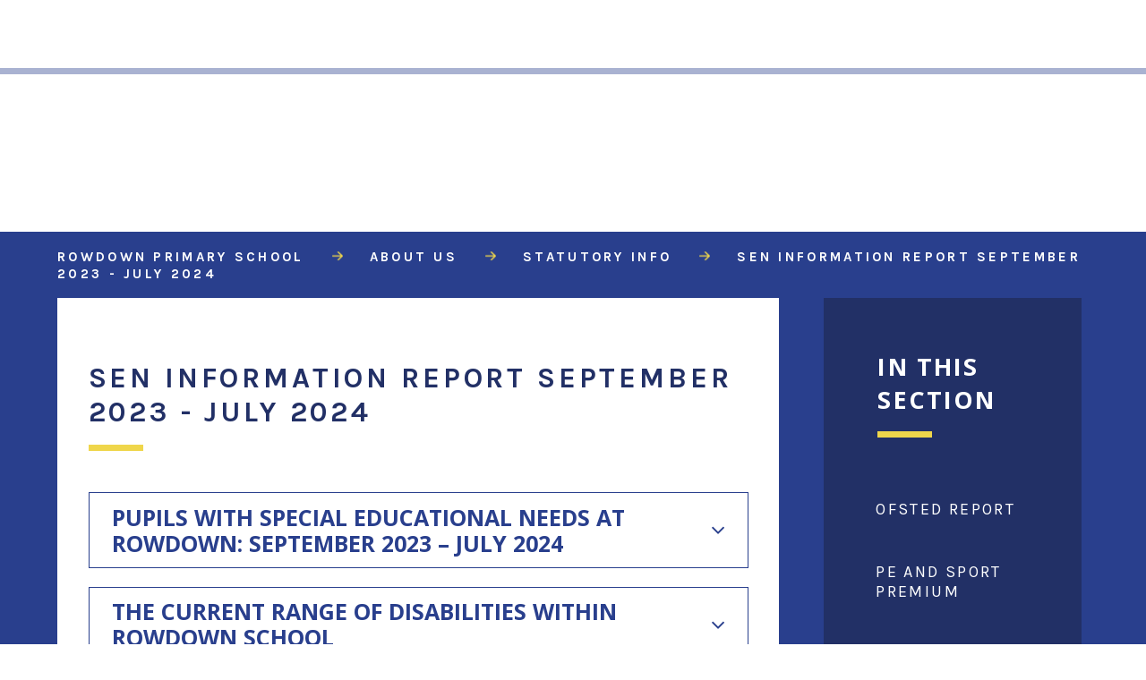

--- FILE ---
content_type: text/html
request_url: https://www.factrust.org/rowdownsenreport
body_size: 61849
content:

<!DOCTYPE html>
<!--[if IE 7]><html class="no-ios no-js lte-ie9 lte-ie8 lte-ie7" lang="en" xml:lang="en"><![endif]-->
<!--[if IE 8]><html class="no-ios no-js lte-ie9 lte-ie8"  lang="en" xml:lang="en"><![endif]-->
<!--[if IE 9]><html class="no-ios no-js lte-ie9"  lang="en" xml:lang="en"><![endif]-->
<!--[if !IE]><!--> <html class="no-ios no-js"  lang="en" xml:lang="en"><!--<![endif]-->
	<head>
		<meta http-equiv="X-UA-Compatible" content="IE=edge" />
		<meta http-equiv="content-type" content="text/html; charset=utf-8"/>
		
		<link rel="canonical" href="https://www.factrust.org/rowdownsenreport">
		<link rel="stylesheet" integrity="sha512-SfTiTlX6kk+qitfevl/7LibUOeJWlt9rbyDn92a1DqWOw9vWG2MFoays0sgObmWazO5BQPiFucnnEAjpAB+/Sw==" crossorigin="anonymous" referrerpolicy="no-referrer" media="screen" href="https://cdnjs.cloudflare.com/ajax/libs/font-awesome/4.7.0/css/font-awesome.min.css?cache=260112">
<!--[if IE 7]><link rel="stylesheet" media="screen" href="https://cdn.juniperwebsites.co.uk/_includes/font-awesome/4.2.0/css/font-awesome-ie7.min.css?cache=v4.6.56.3">
<![endif]-->
		<title>Fairchildes Academy Community Trust - SEN Information Report September 2023 - July 2024</title>
		
<!--[if IE]>
<script>
console = {log:function(){return;}};
</script>
<![endif]-->

<script>
	var boolItemEditDisabled;
	var boolLanguageMode, boolLanguageEditOriginal;
	var boolViewingConnect;
	var boolConnectDashboard;
	var displayRegions = [];
	var intNewFileCount = 0;
	strItemType = "page";
	strSubItemType = "page";

	var featureSupport = {
		tagging: false,
		eventTagging: false
	};
	var boolLoggedIn = false;
boolAdminMode = false;
	var boolSuperUser = false;
strCookieBarStyle = 'bar';
	intParentPageID = "148";
	intCurrentItemID = 583;
	var intCurrentCatID = "";
boolIsHomePage = false;
	boolItemEditDisabled = true;
	boolLanguageEditOriginal=true;
	strCurrentLanguage='en-gb';	strFileAttachmentsUploadLocation = 'bottom';	boolViewingConnect = false;	boolConnectDashboard = false;	var objEditorComponentList = {};

</script>

<script src="https://cdn.juniperwebsites.co.uk/admin/_includes/js/mutation_events.min.js?cache=v4.6.56.3"></script>
<script src="https://cdn.juniperwebsites.co.uk/admin/_includes/js/jquery/jquery.js?cache=v4.6.56.3"></script>
<script src="https://cdn.juniperwebsites.co.uk/admin/_includes/js/jquery/jquery.prefilter.js?cache=v4.6.56.3"></script>
<script src="https://cdn.juniperwebsites.co.uk/admin/_includes/js/jquery/jquery.query.js?cache=v4.6.56.3"></script>
<script src="https://cdn.juniperwebsites.co.uk/admin/_includes/js/jquery/js.cookie.js?cache=v4.6.56.3"></script>
<script src="/_includes/editor/template-javascript.asp?cache=260112"></script>
<script src="/admin/_includes/js/functions/minified/functions.login.new.asp?cache=260112"></script>

  <script>

  </script>
<link href="https://www.factrust.org/feeds/pages.asp?pid=583&lang=en" rel="alternate" type="application/rss+xml" title="Fairchildes Academy Community Trust - SEN Information Report September 2023 - July 2024 - Page Updates"><link href="https://www.factrust.org/feeds/comments.asp?title=SEN Information Report September 2023 - July 2024&amp;item=page&amp;pid=583" rel="alternate" type="application/rss+xml" title="Fairchildes Academy Community Trust - SEN Information Report September 2023 - July 2024 - Page Comments"><link rel="stylesheet" media="screen" href="/_site/css/swiper-bundle.min.css?cache=260112">
<link rel="stylesheet" media="screen" href="/_site/css/main.css?cache=260112">
<link rel="stylesheet" media="screen" href="/_site/css/content.css?cache=260112">


	<meta name="mobile-web-app-capable" content="yes">
	<meta name="apple-mobile-web-app-capable" content="yes">
	<meta name="viewport" content="width=device-width, initial-scale=1, minimum-scale=1, maximum-scale=1">

	<link rel="author" href="/humans.txt">
	<link rel="icon" href="/_site/images/favicons/favicon.ico">
	<link rel="apple-touch-icon" href="/_site/images/favicons/favicon.png">
	<link href="https://fonts.googleapis.com/css?family=Karla:400,700|Open+Sans:700|Roboto:300,300i|Caveat:400" rel="stylesheet">

	
	<script src="//maps.google.com/maps/api/js?key=AIzaSyCrGo8dFuhLKgeWlDSHjKtgXvGjQrX1Yhs" type="text/javascript"></script>
	<script type="text/javascript" src="//translate.google.com/translate_a/element.js?cb=googleTranslateElementInit"></script> <!-- Translate -->
	
	<link rel="stylesheet" href="/_site/css/print.css" type="text/css" media="print">

	<script type="text/javascript">
	var iOS = ( navigator.userAgent.match(/(iPad|iPhone|iPod)/g) ? true : false );
	if (iOS) { $('html').removeClass('no-ios').addClass('ios'); }
	</script>
<link rel="stylesheet" media="screen" href="https://cdn.juniperwebsites.co.uk/_includes/css/content-blocks.css?cache=v4.6.56.3">
<link rel="stylesheet" media="screen" href="/_includes/css/cookie-colour.asp?cache=260112">
<link rel="stylesheet" media="screen" href="https://cdn.juniperwebsites.co.uk/_includes/css/cookies.css?cache=v4.6.56.3">
<link rel="stylesheet" media="screen" href="https://cdn.juniperwebsites.co.uk/_includes/css/cookies.advanced.css?cache=v4.6.56.3">
<link rel="stylesheet" media="screen" href="https://cdn.juniperwebsites.co.uk/_includes/css/overlord.css?cache=v4.6.56.3">
<link rel="stylesheet" media="screen" href="https://cdn.juniperwebsites.co.uk/_includes/css/templates.css?cache=v4.6.56.3">
<link rel="stylesheet" media="screen" href="/_site/css/attachments.css?cache=260112">
<link rel="stylesheet" media="screen" href="/_site/css/templates.css?cache=260112">
<style>#print_me { display: none;}</style><script src="https://cdn.juniperwebsites.co.uk/admin/_includes/js/modernizr.js?cache=v4.6.56.3"></script>

        <meta property="og:site_name" content="Fairchildes Academy Community Trust" />
        <meta property="og:title" content="SEN Information Report September 2023 - July 2024" />
        <meta property="og:image" content="https://www.factrust.org/_site/images/design/thumbnail.jpg" />
        <meta property="og:type" content="website" />
        <meta property="twitter:card" content="summary" />
</head>


    <body>


<div id="print_me"></div>
<div class="mason mason--inner mason--rowdown">

	<section class="access">
		<a class="access__anchor" name="header"></a>
		<a class="access__link" href="#content">Skip to content &darr;</a>
	</section>
	
	
	<div class="topMenu" data-inview>
		<div class="topMenu__button">Select School</div>
		<ul class="topMenu__list"><li class="topMenu__list__item topMenu__list__item--page_1"><a class="topMenu__list__item__link" id="page_1" href="/"><div class="topMenu__list__item__wrapper"><div class="topMenu__list__item__logo"></div><span>Fairchildes Academy Community Trust</span><div class="topMenu__list__item__arrow"></div></div></a></li><li class="topMenu__list__item topMenu__list__item--page_6"><a class="topMenu__list__item__link" id="page_6" href="/fairchildes"><div class="topMenu__list__item__wrapper"><div class="topMenu__list__item__logo"></div><span>Fairchildes Primary School</span><div class="topMenu__list__item__arrow"></div></div></a></li><li class="topMenu__list__item topMenu__list__item--page_7 topMenu__list__item--selected"><a class="topMenu__list__item__link" id="page_7" href="/rowdown"><div class="topMenu__list__item__wrapper"><div class="topMenu__list__item__logo"></div><span>Rowdown Primary School</span><div class="topMenu__list__item__arrow"></div></div></a></li><li class="topMenu__list__item topMenu__list__item--page_8"><a class="topMenu__list__item__link" id="page_8" href="/monksorchard"><div class="topMenu__list__item__wrapper"><div class="topMenu__list__item__logo"></div><span>Monks Orchard Primary School</span><div class="topMenu__list__item__arrow"></div></div></a></li></ul>
	</div>
	
	<div class="topSection" data-inview>
		<div class="topSection__wrapper">
			<button class="menu__btn" data-toggle=".mason--menu">			
				<span class="menu__btn__text menu__btn__text--open">Menu</span>
				<span class="menu__btn__text menu__btn__text--close">Close</span>	
				<div class="menu__btn__icon"></div>		
			</button>

			<header class="header">
				<div class="header__title">
					
					
						<a href="/page/?pid=7" class="header__link">
							<img src="/_site/images/design/logo_rowdown_pri.svg" alt="Fairchildes Academy Community Trust"/>
						</a>
						<h1>Rowdown Primary School</h1>
					
				</div>
			</header>


			<section class="menu">
				<nav class="menu__sidebar">
					<ul class="menu__sidebar__list"><li class="menu__sidebar__list__item menu__sidebar__list__item--page_187 menu__sidebar__list__item--subitems menu__sidebar__list__item--selected"><a class="menu__sidebar__list__item__link" id="page_187" href="/rowdownaboutus"><span>About Us</span></a><button class="menu__sidebar__list__item__button" data-tab=".menu__sidebar__list__item--page_187--expand"><i class="menu__sidebar__list__item__button__icon fa fa-angle-down"></i></button><ul class="menu__sidebar__list__item__sub"><li class="menu__sidebar__list__item menu__sidebar__list__item--page_188"><a class="menu__sidebar__list__item__link" id="page_188" href="/rowdowncurriculum"><span>Curriculum</span></a><button class="menu__sidebar__list__item__button" data-tab=".menu__sidebar__list__item--page_188--expand"><i class="menu__sidebar__list__item__button__icon fa fa-angle-down"></i></button></li><li class="menu__sidebar__list__item menu__sidebar__list__item--page_149"><a class="menu__sidebar__list__item__link" id="page_149" href="/rowdownadmissions"><span>Admissions</span></a><button class="menu__sidebar__list__item__button" data-tab=".menu__sidebar__list__item--page_149--expand"><i class="menu__sidebar__list__item__button__icon fa fa-angle-down"></i></button></li><li class="menu__sidebar__list__item menu__sidebar__list__item--page_148 menu__sidebar__list__item--selected"><a class="menu__sidebar__list__item__link" id="page_148" href="/rowdownstatutoryinfo"><span>Statutory Info</span></a><button class="menu__sidebar__list__item__button" data-tab=".menu__sidebar__list__item--page_148--expand"><i class="menu__sidebar__list__item__button__icon fa fa-angle-down"></i></button></li><li class="menu__sidebar__list__item menu__sidebar__list__item--page_190"><a class="menu__sidebar__list__item__link" id="page_190" href="/rowdownschoolpolicies"><span>School Policies</span></a><button class="menu__sidebar__list__item__button" data-tab=".menu__sidebar__list__item--page_190--expand"><i class="menu__sidebar__list__item__button__icon fa fa-angle-down"></i></button></li><li class="menu__sidebar__list__item menu__sidebar__list__item--page_693"><a class="menu__sidebar__list__item__link" id="page_693" href="/rowdownwraparoundcare"><span>Wraparound Care</span></a><button class="menu__sidebar__list__item__button" data-tab=".menu__sidebar__list__item--page_693--expand"><i class="menu__sidebar__list__item__button__icon fa fa-angle-down"></i></button></li><li class="menu__sidebar__list__item menu__sidebar__list__item--page_181"><a class="menu__sidebar__list__item__link" id="page_181" href="/rowdownsafeguarding"><span>Safeguarding</span></a><button class="menu__sidebar__list__item__button" data-tab=".menu__sidebar__list__item--page_181--expand"><i class="menu__sidebar__list__item__button__icon fa fa-angle-down"></i></button></li><li class="menu__sidebar__list__item menu__sidebar__list__item--page_172"><a class="menu__sidebar__list__item__link" id="page_172" href="/rowdownstaff"><span>Staff</span></a><button class="menu__sidebar__list__item__button" data-tab=".menu__sidebar__list__item--page_172--expand"><i class="menu__sidebar__list__item__button__icon fa fa-angle-down"></i></button></li><li class="menu__sidebar__list__item menu__sidebar__list__item--page_185"><a class="menu__sidebar__list__item__link" id="page_185" href="/rowdownvacancies"><span>Vacancies</span></a><button class="menu__sidebar__list__item__button" data-tab=".menu__sidebar__list__item--page_185--expand"><i class="menu__sidebar__list__item__button__icon fa fa-angle-down"></i></button></li><li class="menu__sidebar__list__item menu__sidebar__list__item--page_452"><a class="menu__sidebar__list__item__link" id="page_452" href="/rowdowngovernance"><span>Governance</span></a><button class="menu__sidebar__list__item__button" data-tab=".menu__sidebar__list__item--page_452--expand"><i class="menu__sidebar__list__item__button__icon fa fa-angle-down"></i></button></li></ul></li><li class="menu__sidebar__list__item menu__sidebar__list__item--page_154 menu__sidebar__list__item--subitems"><a class="menu__sidebar__list__item__link" id="page_154" href="/rowdownparents"><span>Parents</span></a><button class="menu__sidebar__list__item__button" data-tab=".menu__sidebar__list__item--page_154--expand"><i class="menu__sidebar__list__item__button__icon fa fa-angle-down"></i></button><ul class="menu__sidebar__list__item__sub"><li class="menu__sidebar__list__item menu__sidebar__list__item--page_533"><a class="menu__sidebar__list__item__link" id="page_533" href="/rowdownweduc"><span>Weduc</span></a><button class="menu__sidebar__list__item__button" data-tab=".menu__sidebar__list__item--page_533--expand"><i class="menu__sidebar__list__item__button__icon fa fa-angle-down"></i></button></li><li class="menu__sidebar__list__item menu__sidebar__list__item--page_158"><a class="menu__sidebar__list__item__link" id="page_158" href="/rowdownmenu"><span>Lunch Menu</span></a><button class="menu__sidebar__list__item__button" data-tab=".menu__sidebar__list__item--page_158--expand"><i class="menu__sidebar__list__item__button__icon fa fa-angle-down"></i></button></li><li class="menu__sidebar__list__item menu__sidebar__list__item--page_155"><a class="menu__sidebar__list__item__link" id="page_155" href="/rowdowntermdates"><span>School Term Dates &amp; opening hours</span></a><button class="menu__sidebar__list__item__button" data-tab=".menu__sidebar__list__item--page_155--expand"><i class="menu__sidebar__list__item__button__icon fa fa-angle-down"></i></button></li><li class="menu__sidebar__list__item menu__sidebar__list__item--page_157"><a class="menu__sidebar__list__item__link" id="page_157" href="/rowdownattendance"><span>Attendance and Opening Hours</span></a><button class="menu__sidebar__list__item__button" data-tab=".menu__sidebar__list__item--page_157--expand"><i class="menu__sidebar__list__item__button__icon fa fa-angle-down"></i></button></li><li class="menu__sidebar__list__item menu__sidebar__list__item--url_12"><a class="menu__sidebar__list__item__link" id="url_12" href="/calendar/?calid=2&amp;pid=154&amp;viewid=12"><span>Calendar</span></a><button class="menu__sidebar__list__item__button" data-tab=".menu__sidebar__list__item--url_12--expand"><i class="menu__sidebar__list__item__button__icon fa fa-angle-down"></i></button></li><li class="menu__sidebar__list__item menu__sidebar__list__item--page_160"><a class="menu__sidebar__list__item__link" id="page_160" href="/rowdownparentpay"><span>ParentPay</span></a><button class="menu__sidebar__list__item__button" data-tab=".menu__sidebar__list__item--page_160--expand"><i class="menu__sidebar__list__item__button__icon fa fa-angle-down"></i></button></li><li class="menu__sidebar__list__item menu__sidebar__list__item--page_164"><a class="menu__sidebar__list__item__link" id="page_164" href="/rowdownpackedlunch"><span>Packed Lunch</span></a><button class="menu__sidebar__list__item__button" data-tab=".menu__sidebar__list__item--page_164--expand"><i class="menu__sidebar__list__item__button__icon fa fa-angle-down"></i></button></li><li class="menu__sidebar__list__item menu__sidebar__list__item--page_706"><a class="menu__sidebar__list__item__link" id="page_706" href="/rpscurriculumnewsletters"><span>Curriculum Newsletters</span></a><button class="menu__sidebar__list__item__button" data-tab=".menu__sidebar__list__item--page_706--expand"><i class="menu__sidebar__list__item__button__icon fa fa-angle-down"></i></button></li><li class="menu__sidebar__list__item menu__sidebar__list__item--page_161"><a class="menu__sidebar__list__item__link" id="page_161" href="/rowdownuniform"><span>Uniform</span></a><button class="menu__sidebar__list__item__button" data-tab=".menu__sidebar__list__item--page_161--expand"><i class="menu__sidebar__list__item__button__icon fa fa-angle-down"></i></button></li><li class="menu__sidebar__list__item menu__sidebar__list__item--page_558"><a class="menu__sidebar__list__item__link" id="page_558" href="/rowdownpedays"><span>PE Days</span></a><button class="menu__sidebar__list__item__button" data-tab=".menu__sidebar__list__item--page_558--expand"><i class="menu__sidebar__list__item__button__icon fa fa-angle-down"></i></button></li><li class="menu__sidebar__list__item menu__sidebar__list__item--page_168"><a class="menu__sidebar__list__item__link" id="page_168" href="/rowdowndataprotection"><span>Data Protection</span></a><button class="menu__sidebar__list__item__button" data-tab=".menu__sidebar__list__item--page_168--expand"><i class="menu__sidebar__list__item__button__icon fa fa-angle-down"></i></button></li><li class="menu__sidebar__list__item menu__sidebar__list__item--page_627"><a class="menu__sidebar__list__item__link" id="page_627" href="/rowdownonlinesafety"><span>Online Safety</span></a><button class="menu__sidebar__list__item__button" data-tab=".menu__sidebar__list__item--page_627--expand"><i class="menu__sidebar__list__item__button__icon fa fa-angle-down"></i></button></li><li class="menu__sidebar__list__item menu__sidebar__list__item--page_204"><a class="menu__sidebar__list__item__link" id="page_204" href="/rowdownreading"><span>Reading</span></a><button class="menu__sidebar__list__item__button" data-tab=".menu__sidebar__list__item--page_204--expand"><i class="menu__sidebar__list__item__button__icon fa fa-angle-down"></i></button></li><li class="menu__sidebar__list__item menu__sidebar__list__item--news_category_11"><a class="menu__sidebar__list__item__link" id="news_category_11" href="/rowdownurgentnews"><span>Urgent News</span></a><button class="menu__sidebar__list__item__button" data-tab=".menu__sidebar__list__item--news_category_11--expand"><i class="menu__sidebar__list__item__button__icon fa fa-angle-down"></i></button></li><li class="menu__sidebar__list__item menu__sidebar__list__item--page_166"><a class="menu__sidebar__list__item__link" id="page_166" href="/rowdownusefullinks"><span>Useful Links</span></a><button class="menu__sidebar__list__item__button" data-tab=".menu__sidebar__list__item--page_166--expand"><i class="menu__sidebar__list__item__button__icon fa fa-angle-down"></i></button></li><li class="menu__sidebar__list__item menu__sidebar__list__item--page_731"><a class="menu__sidebar__list__item__link" id="page_731" href="/rpsatomhome"><span>Free 11+ Prep and Key Stage 2 learning</span></a><button class="menu__sidebar__list__item__button" data-tab=".menu__sidebar__list__item--page_731--expand"><i class="menu__sidebar__list__item__button__icon fa fa-angle-down"></i></button></li></ul></li><li class="menu__sidebar__list__item menu__sidebar__list__item--page_169 menu__sidebar__list__item--subitems"><a class="menu__sidebar__list__item__link" id="page_169" href="/rowdowninclusion"><span>Inclusion</span></a><button class="menu__sidebar__list__item__button" data-tab=".menu__sidebar__list__item--page_169--expand"><i class="menu__sidebar__list__item__button__icon fa fa-angle-down"></i></button><ul class="menu__sidebar__list__item__sub"><li class="menu__sidebar__list__item menu__sidebar__list__item--page_704"><a class="menu__sidebar__list__item__link" id="page_704" href="/rowdownthebridge"><span>The Bridge</span></a><button class="menu__sidebar__list__item__button" data-tab=".menu__sidebar__list__item--page_704--expand"><i class="menu__sidebar__list__item__button__icon fa fa-angle-down"></i></button></li><li class="menu__sidebar__list__item menu__sidebar__list__item--page_170"><a class="menu__sidebar__list__item__link" id="page_170" href="/rowdownequalityduty"><span>Equality Duty</span></a><button class="menu__sidebar__list__item__button" data-tab=".menu__sidebar__list__item--page_170--expand"><i class="menu__sidebar__list__item__button__icon fa fa-angle-down"></i></button></li><li class="menu__sidebar__list__item menu__sidebar__list__item--page_171"><a class="menu__sidebar__list__item__link" id="page_171" href="/rowdownsenoffer"><span>SEN Offer</span></a><button class="menu__sidebar__list__item__button" data-tab=".menu__sidebar__list__item--page_171--expand"><i class="menu__sidebar__list__item__button__icon fa fa-angle-down"></i></button></li><li class="menu__sidebar__list__item menu__sidebar__list__item--page_669"><a class="menu__sidebar__list__item__link" id="page_669" href="/page/?title=Mental+Health+%26amp%3B+Wellbeing+%2D+FACT+Offer&amp;pid=669"><span>Mental Health &amp; Wellbeing - FACT Offer</span></a><button class="menu__sidebar__list__item__button" data-tab=".menu__sidebar__list__item--page_669--expand"><i class="menu__sidebar__list__item__button__icon fa fa-angle-down"></i></button></li><li class="menu__sidebar__list__item menu__sidebar__list__item--url_60"><a class="menu__sidebar__list__item__link" id="url_60" href="/_site/data/files/users/fairchildes/inclusion/5B5D3AE092A657740D37B722433899CF.pdf?pid=169" target="_blank" rel="external"><span>Croydon Locality SEND Support</span></a><button class="menu__sidebar__list__item__button" data-tab=".menu__sidebar__list__item--url_60--expand"><i class="menu__sidebar__list__item__button__icon fa fa-angle-down"></i></button></li><li class="menu__sidebar__list__item menu__sidebar__list__item--url_51"><a class="menu__sidebar__list__item__link" id="url_51" href="/rowdownsenreport"><span>SEN Information Report 2023-2024</span></a><button class="menu__sidebar__list__item__button" data-tab=".menu__sidebar__list__item--url_51--expand"><i class="menu__sidebar__list__item__button__icon fa fa-angle-down"></i></button></li><li class="menu__sidebar__list__item menu__sidebar__list__item--page_203"><a class="menu__sidebar__list__item__link" id="page_203" href="/rowdowninspiretoaspirefoundation"><span>Inspire to Aspire Foundation</span></a><button class="menu__sidebar__list__item__button" data-tab=".menu__sidebar__list__item--page_203--expand"><i class="menu__sidebar__list__item__button__icon fa fa-angle-down"></i></button></li></ul></li><li class="menu__sidebar__list__item menu__sidebar__list__item--page_183"><a class="menu__sidebar__list__item__link" id="page_183" href="/rowdownnursery"><span>Our Nursery</span></a><button class="menu__sidebar__list__item__button" data-tab=".menu__sidebar__list__item--page_183--expand"><i class="menu__sidebar__list__item__button__icon fa fa-angle-down"></i></button></li><li class="menu__sidebar__list__item menu__sidebar__list__item--page_184"><a class="menu__sidebar__list__item__link" id="page_184" href="/rowdownreception"><span>Our Reception</span></a><button class="menu__sidebar__list__item__button" data-tab=".menu__sidebar__list__item--page_184--expand"><i class="menu__sidebar__list__item__button__icon fa fa-angle-down"></i></button></li><li class="menu__sidebar__list__item menu__sidebar__list__item--page_607 menu__sidebar__list__item--subitems"><a class="menu__sidebar__list__item__link" id="page_607" href="/rowdownpersonaldevelopment"><span>Personal Development</span></a><button class="menu__sidebar__list__item__button" data-tab=".menu__sidebar__list__item--page_607--expand"><i class="menu__sidebar__list__item__button__icon fa fa-angle-down"></i></button><ul class="menu__sidebar__list__item__sub"><li class="menu__sidebar__list__item menu__sidebar__list__item--page_162"><a class="menu__sidebar__list__item__link" id="page_162" href="/rowdownclubs"><span>Clubs</span></a><button class="menu__sidebar__list__item__button" data-tab=".menu__sidebar__list__item--page_162--expand"><i class="menu__sidebar__list__item__button__icon fa fa-angle-down"></i></button></li><li class="menu__sidebar__list__item menu__sidebar__list__item--page_695"><a class="menu__sidebar__list__item__link" id="page_695" href="/rowdownenrichment"><span>Enrichment</span></a><button class="menu__sidebar__list__item__button" data-tab=".menu__sidebar__list__item--page_695--expand"><i class="menu__sidebar__list__item__button__icon fa fa-angle-down"></i></button></li></ul></li><li class="menu__sidebar__list__item menu__sidebar__list__item--page_684 menu__sidebar__list__item--subitems"><a class="menu__sidebar__list__item__link" id="page_684" href="/rowdownnews"><span>News</span></a><button class="menu__sidebar__list__item__button" data-tab=".menu__sidebar__list__item--page_684--expand"><i class="menu__sidebar__list__item__button__icon fa fa-angle-down"></i></button><ul class="menu__sidebar__list__item__sub"><li class="menu__sidebar__list__item menu__sidebar__list__item--url_69"><a class="menu__sidebar__list__item__link" id="url_69" href="https://www.facebook.com/rowdownprimary"><span>Facebook</span></a><button class="menu__sidebar__list__item__button" data-tab=".menu__sidebar__list__item--url_69--expand"><i class="menu__sidebar__list__item__button__icon fa fa-angle-down"></i></button></li><li class="menu__sidebar__list__item menu__sidebar__list__item--page_159"><a class="menu__sidebar__list__item__link" id="page_159" href="/rowdownnewsletters"><span>Newsletters</span></a><button class="menu__sidebar__list__item__button" data-tab=".menu__sidebar__list__item--page_159--expand"><i class="menu__sidebar__list__item__button__icon fa fa-angle-down"></i></button></li><li class="menu__sidebar__list__item menu__sidebar__list__item--url_17"><a class="menu__sidebar__list__item__link" id="url_17" href="https://opencheck.adept.education/default.aspx"><span>OpenCheck</span></a><button class="menu__sidebar__list__item__button" data-tab=".menu__sidebar__list__item--url_17--expand"><i class="menu__sidebar__list__item__button__icon fa fa-angle-down"></i></button></li></ul></li><li class="menu__sidebar__list__item menu__sidebar__list__item--page_186 menu__sidebar__list__item--subitems"><a class="menu__sidebar__list__item__link" id="page_186" href="/rowdowncontactus"><span>Contact Us</span></a><button class="menu__sidebar__list__item__button" data-tab=".menu__sidebar__list__item--page_186--expand"><i class="menu__sidebar__list__item__button__icon fa fa-angle-down"></i></button><ul class="menu__sidebar__list__item__sub"><li class="menu__sidebar__list__item menu__sidebar__list__item--form_19"><a class="menu__sidebar__list__item__link" id="form_19" href="/form/?pid=186&amp;form=19"><span>Contact Form</span></a><button class="menu__sidebar__list__item__button" data-tab=".menu__sidebar__list__item--form_19--expand"><i class="menu__sidebar__list__item__button__icon fa fa-angle-down"></i></button></li></ul></li></ul>
					<div class="menu__sidebar__buttons">
						<div class="menu__sidebar__search">
							<div class="menu__sidebar__search__field">
								<form method="post" action="/search/default.asp?pid=0">
									<button class="search__submit" type="submit" name="Search"><i class="fa fa-search"></i></button>
									<input class="search__input" type="text" name="searchValue" title="search..." placeholder="Search" />
								</form>
							</div>
						</div>
						<ul class="menuLinks"><a class="menuLinks__item" target="_blank" href="https://mail.lgflmail.org/owa/auth/logon.aspx?replaceCurrent=1&url=https%3a%2f%2fmail.lgflmail.org%2fowa%2f" title="Email"><i class="fa fa-envelope"></i></a><a class="menuLinks__item" target="_blank" href="https://www.facebook.com/rowdownprimary" title="Facebook"><i class="fa fa-facebook"></i></a></ul>
						<div class="menu__sidebar__translate">
							<button class="translate__btn"><i class="fa fa-globe icon_translate"></i><i class="fa fa-times icon_cross"></i></button>
							<div class="menu__sidebar__translate__field">
								<div id="google_translate_element"></div>
							</div>
						</div>
					</div>
				</nav>
			</section>
		</div>
	</div>

	
	<main class="main">
		
		<div class="content__path__wrapper">
			<ul class="content__path"><li class="content__path__item content__path__item--page_1"><a class="content__path__item__link" id="page_1" href="/">Fairchildes Academy Community Trust</a><span class="content__path__item__sep"></span></li><li class="content__path__item content__path__item--page_7 content__path__item--selected"><a class="content__path__item__link" id="page_7" href="/rowdown">Rowdown Primary School</a><span class="content__path__item__sep"></span></li><li class="content__path__item content__path__item--page_187 content__path__item--selected"><a class="content__path__item__link" id="page_187" href="/rowdownaboutus">About Us</a><span class="content__path__item__sep"></span></li><li class="content__path__item content__path__item--page_148 content__path__item--selected"><a class="content__path__item__link" id="page_148" href="/rowdownstatutoryinfo">Statutory Info</a><span class="content__path__item__sep"></span></li><li class="content__path__item content__path__item--page_583 content__path__item--selected content__path__item--final"><a class="content__path__item__link" id="page_583" href="/rowdownsenreport">SEN Information Report September 2023 - July 2024</a><span class="content__path__item__sep"></span></li></ul>
		</div>
		<div class="main__wrapper">
		<div class="content content--page"><h1 class="content__title" id="itemTitle">SEN Information Report September 2023 - July 2024</h1>
			
			<a class="content__anchor" name="content"></a>
			<div class="content__region"><h2 class="accordion__title"><strong>Pupils with Special Educational Needs at Rowdown: September 2023&nbsp;&ndash; July 2024</strong><em class="fa fa-angle-down"> </em></h2>

<div class="accordion__container">
<div class="table__container">
<table border="0" cellpadding="5" cellspacing="0" style="width:100%">
	<thead>
		<tr>
			<th style="text-align:center">Number on roll</th>
			<th style="text-align:center">Children receiving SEND support</th>
			<th style="text-align:center">Children with EHCPs</th>
		</tr>
	</thead>
	<tbody>
		<tr>
			<td style="text-align:center; vertical-align:top">296</td>
			<td style="text-align:center; vertical-align:top">69 (23.3%)</td>
			<td style="text-align:center; vertical-align:top">7 (2.4%)</td>
		</tr>
	</tbody>
</table>
</div>
</div>

<div>
<h2 class="accordion__title"><strong>The Current Range of Disabilities within Rowdown School</strong><em class="fa fa-angle-down"> </em></h2>

<div class="accordion__container">
<p style="margin-left:0cm; margin-right:0cm">The school has children with a range of disabilities which include Autistic Spectrum Disorder, ADHD, Hearing Impairment and medical conditions such as Culler-Jones Syndrome, Idiopathic Angioedema, Chronic Allergies and Sickle Cell Anaemia. When children enter school with specific disabilities, the school liaises with LA professionals &amp; previous settings for assessments, support and guidance for the school and parents/carers.</p>

<p style="margin-left:0cm; margin-right:0cm">We have a number of children who have asthma and all staff are aware of these children. Inhalers are kept in the classrooms and a record of use is noted.</p>

<p style="margin-left:0cm; margin-right:0cm">Some children have allergies or food intolerances/cultural food choices. Our caterers are able to meet the needs of children with specialist diets in an inclusive environment.</p>

<p style="margin-left:0cm; margin-right:0cm">All medical information is collated and available to the relevant staff. Staff are regularly updated with training sessions.</p>

<p style="margin-left:0cm; margin-right:0cm">All medication is kept in a central safe and secure place which has easy access for First Aiders and staff members. Consent forms for the administration of medicine are filled in by parents, outlining the condition and dosage of medication. All medication that is given is recorded.</p>

<p style="margin-left:0cm; margin-right:0cm">It is important to listen to the pupil&rsquo;s voice regarding their individual needs.&nbsp; While some children are happy and confident to discuss their challenges, other children prefer discrete support.&nbsp;</p>
</div>
</div>

<div>
<h2 class="accordion__title"><strong>How has SEN been identified at Rowdown this year?</strong><em class="fa fa-angle-down"> </em></h2>

<div class="accordion__container">
<p style="margin-left:0cm; margin-right:0cm">When a child is making significantly slower progress than their peers or is struggling to achieve their predicted potential they could be considered to have Special Educational Needs (SEN). Early intervention is essential for progress, however, it is important to avoid mislabelling a child with additional needs and to remain focussed on <em>meeting </em>their needs.</p>

<p style="margin-left:0cm; margin-right:0cm">In partnership with the Class teacher, SENCO, parents and the child we consider any barriers to learning.&nbsp;</p>

<p style="margin-left:0cm; margin-right:0cm">Barriers could include:</p>

<ul>
	<li>Absences or lateness</li>
	<li>Changing schools or moving house</li>
	<li>Difficulties in speaking English</li>
	<li>A temporary illness or injury e.g. broken arm</li>
	<li>Worries or concerns such as a family bereavement</li>
	<li>Being a young carer</li>
</ul>

<p style="margin-left:0cm; margin-right:0cm">&nbsp;We know that children who experience these types of issues may be vulnerable students but this does not mean they should be identified as a child with SEN.&nbsp;</p>

<p style="margin-left:0cm; margin-right:0cm">The learning of all children at Rowdown Primary School is regularly and rigorously assessed.&nbsp;</p>

<p style="margin-left:0cm; margin-right:0cm">Data meetings were held termly and progress and attainment was monitored.&nbsp; Additional support was put in place to support children who had been identified through the progress meetings.</p>

<p style="margin-left:0cm; margin-right:0cm">The SENCO followed up with children who had received QFT (Quality first teaching)&nbsp; and additional support in school and had not made expected progress.&nbsp;</p>

<p style="margin-left:0cm; margin-right:0cm">The Educational Psychologist was able to support teachers in developing or adjusting their practice for children who were identified with significant special educational needs.</p>

<p style="margin-left:0cm; margin-right:0cm">Inclusion meetings were held at least termly and the information shared was used to support assessments regarding whether a child had additional needs.</p>

<p style="margin-left:0cm; margin-right:0cm">Senior leaders regularly reviewed children&rsquo;s work through book looks, data meetings and observations within each year group and fed back to individual teachers. Through this process individual children were identified for further support.</p>

<p style="margin-left:0cm; margin-right:0cm">The three schools within the Fairchildes Academy Community Trust moderated across all year groups during the Autumn and Spring Term.</p>

<p style="margin-left:0cm; margin-right:0cm">Formal Assessment was also used to identify needs such as:</p>

<ul>
	<li>Phonics screening in Year 1</li>
	<li>SALT assessment</li>
	<li>Talk Boost Assessments</li>
	<li>IDL assessments</li>
</ul>

<p style="margin-left:0cm; margin-right:0cm">Children were added to the SEN register if their ability was significantly below their peers and a short-term barrier could not account for their lack of progress or attainment.&nbsp; Parents were involved in decision making and reviews of decisions held regularly.</p>

<p style="margin-left:0cm; margin-right:0cm">This year has seen a significant rise in referrals to CAMHS and since September 2023, 14 referrals have been submitted.</p>
</div>
</div>

<div>
<h2 class="accordion__title">SEND Support this year:</h2>

<div class="accordion__container">
<p style="margin-left:0cm; margin-right:0cm"><strong><u>Autumn 2023 - Summer 2024</u></strong></p>

<p style="margin-left:0cm; margin-right:0cm"><strong>Provision for children in school</strong></p>

<ul>
	<li>NHS therapists maintained regular contact with the school SENCO for pupils with an EHCP. Between September 2023 and July 2024, NHS Speech and Language Therapists covering mainstream primary pupils were unable to offer in-school Speech and Language Therapy assessments, interventions, or support. Nevertheless, referrals to NHS Speech and Language Therapy were made, and children, accompanied by their parents, were able to attend NHS clinics for language assessments. The therapists&rsquo; feedback and target information helped plan language support sessions for pupils at school. One child was assessed and supported through online sessions by the stammering team. Additionally, advice was made available to the SENCO in person, via email, telephone, or online meetings.</li>
	<li>Speech and Language Therapy at school. EYFS has continued to receive speech and language support through our Speech and Language Coordinator. Additional support was provided for Reception, Years 1, 2 and 3 with The Talk Boost programme aimed at developing children&rsquo;s language skills. Some children were able to receive more targeted support when specified through their Speech and language assessment targets. Good progress was made and children from EYFS up to year 4 will continue in September 2024.</li>
	<li>TA&rsquo;s worked with children who had Occupational Therapy support plans to develop fine and gross motor skills as well as addressing sensory needs.</li>
	<li>Mentoring - checking in sessions continued as needed (a request can be made from a parent, child, teacher or social care).&nbsp; 1-1 &amp; small group mentoring has continued alongside support for parents/carers due to the cost of living crisis. They have signposted families as well as provided direct support and running our Pre-Loved uniform shop.</li>
	<li>Counselling - 16 children have received regular counselling sessions during the year alongside 5 children who accessed regular extended lunchtime slots. Our adult counsellor has also supported 3 parents/carers or staff members over the last year.</li>
	<li>Animal Therapy Sessions &ndash; Weekly sessions with Pets and Ponies was provided for a group of 14 children during the summer term.</li>
	<li>Parenting support - The class teachers, pastoral team and SENCO regularly contacted parents via email, WEDUC and telephone to offer parenting support as requested. For Parents&rsquo; evening there was the option of face to face or online meetings.</li>
	<li>Learning interventions.&nbsp; IEP and EHCP provision was continued e.g. IDL (International Dyslexia Learning), Precision Teaching and Whizzy Words.</li>
	<li>Additional support was provided through the tutoring programme.</li>
	<li>Locality Funding supported six pupils, as well as six more through Drama Therapy, which is run by a licensed therapist from the Roundabout Dramatherapy Company. The Drama Therapy support will continue in October 2024.</li>
</ul>
</div>
</div>

<div>
<h2 class="accordion__title"><strong>Training and Development 2023-2024</strong><em class="fa fa-angle-down"> </em></h2>

<div class="accordion__container">
<p style="margin-left:0cm; margin-right:0cm">Staff at Rowdown continuously look to develop their practice and extend their expertise.&nbsp; An ongoing programme of training is in place to ensure that teachers and support staff have appropriate skills and knowledge.</p>

<p style="margin-left:0cm; margin-right:0cm">This year training has included:</p>

<ul>
	<li>Adaptation in Core &amp; Foundation Subjects</li>
	<li>Anaphylaxis training and First Aid</li>
	<li>Developing&nbsp; IEP&rsquo;s &amp; Pupil Passports</li>
	<li>SEN Conference - SEND &amp; Mental Health</li>
	<li>Safeguarding</li>
	<li>Speech and Language - Intensive Interactions strategy, using Social Stories, Building vocabulary</li>
</ul>

<p style="margin-left:0cm; margin-right:0cm"><strong>Equipment and Facilities </strong></p>

<p style="margin-left:0cm; margin-right:0cm">Rowdown has developed our resources to meet the needs of children with SEN (see our school offer).&nbsp; This year we have continued to use augmented technology which includes: iPads, laptops as well as using software such as Times Table Rockstars, IDL and Communicate in Print.</p>
</div>
</div>

<div>
<h2 class="accordion__title"><strong>Which outside agencies have been accessed through Rowdown?</strong><em class="fa fa-angle-down"> </em></h2>

<div class="accordion__container">
<p style="margin-left:0cm; margin-right:0cm">The use of outside agencies very much&nbsp;depends upon the individual needs. However, some are frequent visitors to school.</p>

<p style="margin-left:0cm; margin-right:0cm"><strong>1.&nbsp;The Educational Psychologist</strong></p>

<p style="margin-left:0cm; margin-right:0cm">This year our Educational Psychologist has been Dr J Lawton who has held consultation meetings with parents/carers and staff, assessed children&rsquo;s needs and provided statutory support for those pupils with an EHCP as required.</p>

<p style="margin-left:0cm; margin-right:0cm"><strong>2.&nbsp;Speech and Language Therapy</strong></p>

<p style="margin-left:0cm; margin-right:0cm">Our liaison link therapist, Natalie Norden, although unable to visit the school, continues to work closely with the SENCO and Speech and Language Coordinator, providing advice online or via email. She shares information about upcoming training opportunities, post-assessment feedback, and target information to support our planning. We continue to refer children with Speech and Language needs to NHS services for specialist assessment.</p>

<p style="margin-left:0cm; margin-right:0cm"><strong>4. Locality SEND Support Scheme</strong></p>

<p style="margin-left:0cm; margin-right:0cm">Rowdown has continued to participate in the Locality SEND Support Scheme this academic year. The school has requested support for several children with SEN and has also received assistance with EP referrals, specialist equipment, and Drama Therapy sessions to address the needs of individual children.</p>

<p style="margin-left:0cm; margin-right:0cm">The Locality scheme has seen schools in the area benefit from closer working practices that have supported the transition of children going to high school, in particular Meridian High.</p>

<p style="margin-left:0cm; margin-right:0cm"><strong>5.&nbsp; CAMHS/Community Paediatrician</strong></p>

<p style="margin-left:0cm; margin-right:0cm">We refer children to CAMHS or to the community Paediatrician for concerns regarding their mental health or for a diagnostic assessment of ASD and ADHD. We are also able to refer for Emotional Well Being support for children via SPOC (Single Point of Contact) in Croydon.</p>
</div>
</div>

<div>
<h2 class="accordion__title"><strong>Who should I contact to find out more about SEN at Rowdown?</strong><em class="fa fa-angle-down"> </em></h2>

<div class="accordion__container">
<p style="margin-left:0cm; margin-right:0cm"><strong>School SEN Offer: </strong><a href="https://www.factrust.org/rowdownsenoffer"><strong>https://www.factrust.org/rowdownsenoffer</strong></a></p>

<p style="margin-left:0cm; margin-right:0cm"><strong>School Policies: </strong><a href="https://www.factrust.org/rowdownschoolpolicies"><strong>https://www.factrust.org/rowdownschoolpolicies</strong></a></p>

<p style="margin-left:0cm; margin-right:0cm"><strong>Croydon Local Offer: </strong><a href="https://localoffer.croydon.gov.uk/kb5/croydon/directory/localoffer.page?localofferagebands=6">https://localoffer.croydon.gov.uk/kb5/croydon/directory/localoffer.page?localofferagebands=6</a></p>

<table align="center" cellspacing="0" class="Table" style="border-collapse:collapse; border:undefined; width:602px">
	<tbody>
		<tr>
			<td colspan="2" style="width:451.3pt">
			<p style="margin-left:0cm; margin-right:0cm; text-align:center"><strong>Rowdown Inclusion Team</strong></p>
			</td>
		</tr>
		<tr>
			<td style="width:220.85pt">
			<p style="margin-left:0cm; margin-right:0cm">Miss Tylee</p>
			</td>
			<td style="width:230.45pt">
			<p style="margin-left:0cm; margin-right:0cm">Head of School</p>
			</td>
		</tr>
		<tr>
			<td style="width:220.85pt">Mrs Doe</td>
			<td style="width:230.45pt">Deputy Head</td>
		</tr>
		<tr>
			<td style="width:220.85pt">
			<p style="margin-left:0cm; margin-right:0cm">Mrs Smith</p>
			</td>
			<td style="width:230.45pt">
			<p style="margin-left:0cm; margin-right:0cm">SENCO, Assistant Head for Inclusion/DSL</p>
			</td>
		</tr>
		<tr>
			<td style="width:220.85pt">Mrs Illesova</td>
			<td style="width:230.45pt">Acting Assistant Head</td>
		</tr>
		<tr>
			<td style="width:220.85pt">
			<p style="margin-left:0cm; margin-right:0cm">Mrs Turbett</p>
			</td>
			<td style="width:230.45pt">
			<p style="margin-left:0cm; margin-right:0cm">Attendance Officer</p>
			</td>
		</tr>
		<tr>
			<td style="width:220.85pt">
			<p style="margin-left:0cm; margin-right:0cm">Ms Bampoe-Brush, Miss Suter</p>
			</td>
			<td style="width:230.45pt">
			<p style="margin-left:0cm; margin-right:0cm">Mentors</p>
			</td>
		</tr>
		<tr>
			<td style="width:220.85pt">
			<p style="margin-left:0cm; margin-right:0cm">Mrs Stone</p>
			</td>
			<td style="width:230.45pt">
			<p style="margin-left:0cm; margin-right:0cm">Speech &amp; Language Co-ordinator</p>
			</td>
		</tr>
		<tr>
			<td style="width:220.85pt">
			<p style="margin-left:0cm; margin-right:0cm">If you are concerned about your child and feel that he/she needs more support, please don&#39;t hesitate to speak to your child&#39;s class teacher, to any member of the Inclusion Team&nbsp;or Mrs Smith&nbsp;directly -<a href="javascript:mt('senco','rowdown.croydon.sch.uk','','')">senco@rowdown.croydon.sch.uk</a></p>
			</td>
			<td style="width:230.45pt">
			<p style="margin-left:0cm; margin-right:0cm">You can contact any of these members of staff through the main school switchboard - 01689 843367</p>
			</td>
		</tr>
	</tbody>
</table>
</div>
</div>

<div>
<h2 class="accordion__title"><strong>What do all the abbreviations mean?</strong><em class="fa fa-angle-down"> </em></h2>

<div class="accordion__container">
<ul>
	<li><strong>ASD</strong> Autistic Spectrum Disorder&nbsp;</li>
	<li><strong>ADD/ADHD</strong> Attention Deficit Disorder/Attention Deficit Hyperactivity Disorder</li>
	<li><strong>BSS</strong>&nbsp;Behaviour Support Service</li>
	<li><strong>EHCP</strong>&nbsp;Education Health Care Plan</li>
	<li><strong>EP</strong>&nbsp;Educational Psychologist</li>
	<li><strong>EWO</strong>&nbsp;Education Welfare Officer</li>
	<li><strong>FSM</strong>&nbsp;Free School Meals</li>
	<li><strong>G&amp;T</strong>&nbsp;Gifted &amp; Talented</li>
	<li><strong>HI</strong>&nbsp;Hearing Impaired</li>
	<li><strong>IEP</strong>&nbsp;Individual Education Plan</li>
	<li><strong>LA</strong>&nbsp;Local Authority</li>
	<li><strong>LD</strong>&nbsp;Learning Difficulties</li>
	<li><strong>LSA</strong>&nbsp;Learning Support Assistant</li>
	<li><strong>MLD</strong>&nbsp;Moderate Learning Difficulties</li>
	<li><strong>NC</strong>&nbsp;National Curriculum</li>
	<li><strong>ODD</strong>&nbsp;Oppositional Defiance Disorder</li>
	<li><strong>OT</strong>&nbsp;Occupational Therapy</li>
	<li><strong>PRU</strong>&nbsp;Pupil Referral Unit</li>
	<li><strong>SALT/SLT</strong>&nbsp;Speech and Language Therapy</li>
	<li><strong>SATs</strong>&nbsp;Standard Assessment Tests</li>
	<li><strong>SEN</strong>&nbsp;Special Educational Needs</li>
	<li><strong>SENCo</strong>&nbsp;Special Educational Needs Co-ordinator</li>
	<li><strong>SLD</strong>&nbsp;Severe Learning Difficulties</li>
	<li><strong>SpLD</strong>&nbsp;Specific Learning Difficulties</li>
	<li><strong>SPM</strong>&nbsp;Sensory, Physical, Medical</li>
	<li><strong>SEMH </strong>Social, Emotional and Mental Health</li>
	<li><strong>TA</strong>&nbsp;Teaching Assistant</li>
	<li><strong>VI</strong>&nbsp;Visually Impaired</li>
</ul>
</div>
</div>

<p>&nbsp;</p>
			</div>
			

		</div>

		
		<nav class="subnav">
			<a class="subnav__anchor" name="subnav"></a>
			<div class="subnav__wrapper">
				<h2 class="subnav__title">In this section</h2>
				<ul class="subnav__list"><li class="subnav__list__item subnav__list__item--page_152"><a class="subnav__list__item__link" id="page_152" href="/rowdownofsted">Ofsted Report</a></li><li class="subnav__list__item subnav__list__item--page_153"><a class="subnav__list__item__link" id="page_153" href="/rowdownsportspremium">PE and Sport Premium</a></li><li class="subnav__list__item subnav__list__item--page_150"><a class="subnav__list__item__link" id="page_150" href="/rowdownpupilpremium">Pupil Premium</a></li><li class="subnav__list__item subnav__list__item--page_151"><a class="subnav__list__item__link" id="page_151" href="/rowdownsatsresults">SATS Results</a></li><li class="subnav__list__item subnav__list__item--url_4"><a class="subnav__list__item__link" id="url_4" href="https://www.compare-school-performance.service.gov.uk/school/140841" target="_blank" rel="external">DfE Performance Information</a></li><li class="subnav__list__item subnav__list__item--url_15"><a class="subnav__list__item__link" id="url_15" href="https://parentview.ofsted.gov.uk/" target="_blank" rel="external">Parent View</a></li><li class="subnav__list__item subnav__list__item--page_583 subnav__list__item--selected subnav__list__item--final"><a class="subnav__list__item__link" id="page_583" href="/rowdownsenreport">SEN Information Report September 2023 - July 2024</a></li></ul>
			</div>
		</nav>
		
	</div>
	
	</main>
	
	<section class="map" >
		<div class="map__contact" data-inview>
			<ul class="map__contact__list"><div class="map__contact__list__item" data-target="Rowdown Primary School"><div class="map__contact__list__item__coords" data-coords="51.34147026704988,-0.008389949798583984"></div><h2 class="map__contact__list__item__title">Rowdown Primary School</h2><div class="map__contact__list__item__address">Calley Down Crescent, New Addington, Croydon, Surrey, CR0 0EG</div><div class="map__contact__list__item__phone">01689 843367</div><a class="map__contact__list__item__email" href="mailto:admin@rowdown.croydon.sch.uk">Email Us</a></div></ul>
		</div>
		<div id="gmap"></div>
		<a class="footer__back" data-scroll="#header" href="#header" name="footer"><svg xmlns="http://www.w3.org/2000/svg" xmlns:xlink="http://www.w3.org/1999/xlink" width="14px" height="18px"><path fill-rule="evenodd" d="M13.694,10.921 L7.698,17.659 C7.502,17.879 7.245,17.989 6.988,17.989 C6.731,17.989 6.474,17.879 6.278,17.659 L0.282,10.921 C-0.109,10.481 -0.109,9.768 0.282,9.329 C0.673,8.889 1.307,8.889 1.699,9.329 L5.988,14.149 L5.988,1.133 C5.988,0.512 6.436,0.010 6.988,0.010 C7.541,0.010 7.988,0.512 7.988,1.133 L7.988,14.149 L12.278,9.329 C12.669,8.889 13.303,8.889 13.694,9.329 C14.086,9.768 14.086,10.481 13.694,10.921 Z"/></svg></a>
	</section>
	

	<footer class="footer" data-inview>
		<div class="footer__wrapper">
			<div class="footer__legal">
				<span class="footer__legal__copyright">&copy; 2026&nbsp;Fairchildes Academy Community Trust</span>
				<span class="footer__legal__design">Website Design by <a rel="nofollow" target="_blank" href="https://websites.junipereducation.org/"> e4education</a></span>
				<span class="footer__legal__highVis"><a href="https://www.factrust.org/accessibility.asp?level=high-vis&amp;item=page_583" title="This link will display the current page in high visibility mode, suitable for screen reader software">High Visibility Version</a></span>
				<span class="footer__legal__accessibility"><a href="https://www.factrust.org/accessibility-statement/">Accessibility Statement</a></span>
				<span class="footer__legal__sitemap"><a href="/sitemap/?pid=0">Sitemap</a></span>
				<span class="footer__legal__privacy"><a href="/privacy-cookies/">Privacy Policy</a></span>
				<span class="footer__legal__cookies"><a href="#" id="cookie_settings" role="button" title="Cookie Settings" aria-label="Cookie Settings">Cookie Settings</a>
<script>
	$(document).ready(function() {
		$('#cookie_settings').on('click', function(event) { 
			event.preventDefault();
			$('.cookie_information__icon').trigger('click');
		});
	}); 
</script></span>
			</div>
		</div>
	</footer>
</div>

<!-- JS -->

<script type="text/javascript" src="/_site/js/min/maps-min.js"></script>  


<script type="text/javascript" src="/_site/js/jquery.cycle2.min.js"></script> <!--  remove if not used -->
<script type="text/javascript" src="/_site/js/jquery.iosslider.min.js"></script> <!-- remove if not used -->
<script type="text/javascript" src="/_site/js/min/swiper-bundle.min.js"></script>
<script src="/_site/js/dynamicLoad.min.js"></script>
<script type="text/javascript" src="/_includes/js/mason.js"></script>
<script type="text/javascript" src="/_site/js/fontAwesomeSelector.js"></script>
<script type="text/javascript" src="/_site/js/owl/owl.carousel.js"></script>
<script type="text/javascript" src="/_site/js/min/functions-min.js"></script>
<script type="text/javascript" src="/_site/js/min/scripts-min.js"></script>
<script type="text/javascript" src="/_site/js/inview.js"></script>





<script type="text/javascript">
	function googleTranslate() {
	    new google.translate.TranslateElement({
	        pageLanguage: 'en',
	        layout: google.translate.TranslateElement
	    }, 'google_translate_element');
	};
</script>


<!-- /JS -->
<script src="https://cdn.juniperwebsites.co.uk/admin/_includes/js/functions/minified/functions.dialog.js?cache=v4.6.56.3"></script>
<div class="cookie_information cookie_information--bar cookie_information--bottom cookie_information--left cookie_information--active"> <div class="cookie_information__icon_container "> <div class="cookie_information__icon " role="button" title="Cookie Settings" aria-label="Toggle Cookie Settings"><i class="fa fa-exclamation" aria-hidden="true"></i></div> <div class="cookie_information__hex "></div> </div> <div class="cookie_information__inner"> <div class="cookie_information__hex cookie_information__hex--large"></div> <div class="cookie_information__info"> <p class="cookie_information_heading">Cookie Policy</p> <article>This site uses cookies to store information on your computer. <a href="/privacy-cookies" title="See cookie policy">Click here for more information</a><div class="cookie_information__buttons"><button class="cookie_information__button " data-type="allow" title="Allow" aria-label="Allow">Allow</button><button class="cookie_information__button  " data-type="deny" title="Deny" aria-label="Deny">Deny</button></div></article> </div> <button class="cookie_information__close" title="Close" aria-label="Close"> <i class="fa fa-times" aria-hidden="true"></i> </button> </div></div>

<script>
    var strDialogTitle = 'Cookie Settings',
        strDialogSaveButton = 'Save',
        strDialogRevokeButton = 'Revoke';

    $(document).ready(function(){
        $('.cookie_information__icon, .cookie_information__close').on('click', function() {
            $('.cookie_information').toggleClass('cookie_information--active');
        });

        if ($.cookie.allowed()) {
            $('.cookie_information__icon_container').addClass('cookie_information__icon_container--hidden');
            $('.cookie_information').removeClass('cookie_information--active');
        }

        $(document).on('click', '.cookie_information__button', function() {
            var strType = $(this).data('type');
            if (strType === 'settings') {
                openCookieSettings();
            } else {
                saveCookiePreferences(strType, '');
            }
        });
        if (!$('.cookie_ui').length) {
            $('body').append($('<div>', {
                class: 'cookie_ui'
            }));
        }

        var openCookieSettings = function() {
            $('body').e4eDialog({
                diagTitle: strDialogTitle,
                contentClass: 'clublist--add',
                width: '500px',
                height: '90%',
                source: '/privacy-cookies/cookie-popup.asp',
                bind: false,
                appendTo: '.cookie_ui',
                buttons: [{
                    id: 'primary',
                    label: strDialogSaveButton,
                    fn: function() {
                        var arrAllowedItems = [];
                        var strType = 'allow';
                        arrAllowedItems.push('core');
                        if ($('#cookie--targeting').is(':checked')) arrAllowedItems.push('targeting');
                        if ($('#cookie--functional').is(':checked')) arrAllowedItems.push('functional');
                        if ($('#cookie--performance').is(':checked')) arrAllowedItems.push('performance');
                        if (!arrAllowedItems.length) strType = 'deny';
                        if (!arrAllowedItems.length === 4) arrAllowedItems = 'all';
                        saveCookiePreferences(strType, arrAllowedItems.join(','));
                        this.close();
                    }
                }, {
                    id: 'close',
                    
                    label: strDialogRevokeButton,
                    
                    fn: function() {
                        saveCookiePreferences('deny', '');
                        this.close();
                    }
                }]
            });
        }
        var saveCookiePreferences = function(strType, strCSVAllowedItems) {
            if (!strType) return;
            if (!strCSVAllowedItems) strCSVAllowedItems = 'all';
            $.ajax({
                'url': '/privacy-cookies/json.asp?action=updateUserPreferances',
                data: {
                    preference: strType,
                    allowItems: strCSVAllowedItems === 'all' ? '' : strCSVAllowedItems
                },
                success: function(data) {
                    var arrCSVAllowedItems = strCSVAllowedItems.split(',');
                    if (data) {
                        if ('allow' === strType && (strCSVAllowedItems === 'all' || (strCSVAllowedItems.indexOf('core') > -1 && strCSVAllowedItems.indexOf('targeting') > -1) && strCSVAllowedItems.indexOf('functional') > -1 && strCSVAllowedItems.indexOf('performance') > -1)) {
                            if ($(document).find('.no__cookies').length > 0) {
                                $(document).find('.no__cookies').each(function() {
                                    if ($(this).data('replacement')) {
                                        var replacement = $(this).data('replacement')
                                        $(this).replaceWith(replacement);
                                    } else {
                                        window.location.reload();
                                    }
                                });
                            }
                            $('.cookie_information__icon_container').addClass('cookie_information__icon_container--hidden');
                            $('.cookie_information').removeClass('cookie_information--active');
                            $('.cookie_information__info').find('article').replaceWith(data);
                        } else {
                            $('.cookie_information__info').find('article').replaceWith(data);
                            if(strType === 'dontSave' || strType === 'save') {
                                $('.cookie_information').removeClass('cookie_information--active');
                            } else if(strType === 'deny') {
                                $('.cookie_information').addClass('cookie_information--active');
                            } else {
                                $('.cookie_information').removeClass('cookie_information--active');
                            }
                        }
                    }
                }
            });
        }
    });
</script><script>
var loadedJS = {"https://cdn.juniperwebsites.co.uk/admin/_includes/js/mutation_events.min.js": true,"https://cdn.juniperwebsites.co.uk/admin/_includes/js/jquery/jquery.js": true,"https://cdn.juniperwebsites.co.uk/admin/_includes/js/jquery/jquery.prefilter.js": true,"https://cdn.juniperwebsites.co.uk/admin/_includes/js/jquery/jquery.query.js": true,"https://cdn.juniperwebsites.co.uk/admin/_includes/js/jquery/js.cookie.js": true,"/_includes/editor/template-javascript.asp": true,"/admin/_includes/js/functions/minified/functions.login.new.asp": true,"https://cdn.juniperwebsites.co.uk/admin/_includes/js/modernizr.js": true,"https://cdn.juniperwebsites.co.uk/admin/_includes/js/functions/minified/functions.dialog.js": true};
var loadedCSS = {"https://cdnjs.cloudflare.com/ajax/libs/font-awesome/4.7.0/css/font-awesome.min.css": true,"https://cdn.juniperwebsites.co.uk/_includes/font-awesome/4.2.0/css/font-awesome-ie7.min.css": true,"/_site/css/swiper-bundle.min.css": true,"/_site/css/main.css": true,"/_site/css/content.css": true,"https://cdn.juniperwebsites.co.uk/_includes/css/content-blocks.css": true,"/_includes/css/cookie-colour.asp": true,"https://cdn.juniperwebsites.co.uk/_includes/css/cookies.css": true,"https://cdn.juniperwebsites.co.uk/_includes/css/cookies.advanced.css": true,"https://cdn.juniperwebsites.co.uk/_includes/css/overlord.css": true,"https://cdn.juniperwebsites.co.uk/_includes/css/templates.css": true,"/_site/css/attachments.css": true,"/_site/css/templates.css": true};
</script>


</body>
</html>

--- FILE ---
content_type: text/css
request_url: https://www.factrust.org/_site/css/main.css?cache=260112
body_size: 151887
content:
/*! normalize.css v1.1.2 | MIT License | git.io/normalize */
article,
aside,
details,
figcaption,
figure,
footer,
header,
hgroup,
main,
nav,
section,
summary {
  display: block; }

audio,
canvas,
video {
  display: inline-block;
  *display: inline;
  *zoom: 1; }

audio:not([controls]) {
  display: none;
  height: 0; }

[hidden] {
  display: none; }

html {
  font-size: 100%;
  -ms-text-size-adjust: 100%;
  -webkit-text-size-adjust: 100%; }

html,
button,
input,
select,
textarea {
  font-family: sans-serif; }

body {
  margin: 0; }

a:focus {
  outline: thin dotted; }

a:active,
a:hover {
  outline: 0; }

h1 {
  font-size: 2em;
  margin: 0.67em 0; }

h2 {
  font-size: 1.5em;
  margin: 0.83em 0; }

h3 {
  font-size: 1.17em;
  margin: 1em 0; }

h4 {
  font-size: 1em;
  margin: 1.33em 0; }

h5 {
  font-size: 0.83em;
  margin: 1.67em 0; }

h6 {
  font-size: 0.67em;
  margin: 2.33em 0; }

abbr[title] {
  border-bottom: 1px dotted; }

b,
strong {
  font-weight: bold; }

blockquote {
  margin: 1em 40px; }

dfn {
  font-style: italic; }

hr {
  -moz-box-sizing: content-box;
  -webkit-box-sizing: content-box;
  box-sizing: content-box;
  height: 0; }

mark {
  background: #ff0;
  color: #000; }

p,
pre {
  margin: 1em 0; }

code,
kbd,
pre,
samp {
  font-family: monospace, serif;
  _font-family: 'courier new', monospace;
  font-size: 1em; }

pre {
  white-space: pre;
  white-space: pre-wrap;
  word-wrap: break-word; }

q {
  quotes: none; }

q:before,
q:after {
  content: '';
  content: none; }

small {
  font-size: 80%; }

sub,
sup {
  font-size: 75%;
  line-height: 0;
  position: relative;
  vertical-align: baseline; }

sup {
  top: -0.5em; }

sub {
  bottom: -0.25em; }

dl,
menu,
ol,
ul {
  margin: 1em 0; }

dd {
  margin: 0 0 0 40px; }

menu,
ol,
ul {
  padding: 0 0 0 40px; }

nav ul,
nav ol {
  list-style: none;
  list-style-image: none; }

img {
  border: 0;
  -ms-interpolation-mode: bicubic; }

svg:not(:root) {
  overflow: hidden; }

figure {
  margin: 0; }

form {
  margin: 0; }

fieldset {
  border: 1px solid #c0c0c0;
  margin: 0;
  padding: 0.35em 0.625em 0.75em; }

legend {
  border: 0;
  padding: 0;
  white-space: normal;
  *margin-left: -7px; }

button,
input,
select,
textarea {
  font-size: 100%;
  margin: 0;
  vertical-align: baseline;
  *vertical-align: middle; }

button,
input {
  line-height: normal; }

button,
select {
  text-transform: none; }

button,
html input[type="button"],
input[type="reset"],
input[type="submit"] {
  -webkit-appearance: button;
  cursor: pointer;
  *overflow: visible; }

button[disabled],
html input[disabled] {
  cursor: default; }

input[type="checkbox"],
input[type="radio"] {
  -webkit-box-sizing: border-box;
  box-sizing: border-box;
  padding: 0;
  *height: 13px;
  *width: 13px; }

input[type="search"] {
  -webkit-appearance: textfield;
  -webkit-box-sizing: content-box;
  -moz-box-sizing: content-box;
  box-sizing: content-box; }

input[type="search"]::-webkit-search-cancel-button,
input[type="search"]::-webkit-search-decoration {
  -webkit-appearance: none; }

button::-moz-focus-inner,
input::-moz-focus-inner {
  border: 0;
  padding: 0; }

textarea {
  overflow: auto;
  vertical-align: top; }

table {
  border-collapse: collapse;
  border-spacing: 0; }

body {
  font-size: 100%; }

html,
body,
.mason {
  width: 100%;
  height: 100%; }

body {
  background: #FFFFFF; }

.mason *,
.mason *:before,
.mason *:after {
  -webkit-box-sizing: border-box;
  box-sizing: border-box;
  *behavior: url("/_includes/polyfills/boxsizing.htc"); }

.mason--resizing * {
  -webkit-transition: none;
  -o-transition: none;
  transition: none; }

.mason {
  width: 1024px;
  min-height: 100%;
  height: auto !important;
  height: 100%;
  margin: 0 auto;
  clear: both;
  position: relative;
  overflow: hidden;
  background: #FFFFFF; }
  @media all and (min-width: 0px) {
    .mason {
      width: auto; } }

.mason {
  color: #4d4d4d;
  font-family: "Roboto", sans-serif; }

button,
input,
select,
textarea {
  font-family: "Roboto", sans-serif; }

.video {
  max-width: 100%;
  position: relative;
  background: #000; }
  .video iframe {
    width: 100%;
    height: 100%;
    position: absolute;
    border: 0; }

.region h1,
.region h2,
.region h3,
.region h4,
.region h5,
.region h6 {
  color: #293f8d;
  font-family: "Open Sans", sans-serif;
  font-weight: normal;
  line-height: 1.5em; }

.region a {
  color: #293f8d;
  text-decoration: none; }

.region hr {
  width: 100%;
  height: 0;
  margin: 0;
  border: 0;
  border-bottom: 1px solid #293f8d; }

.region img,
.region iframe {
  max-width: 100%; }

.region img {
  height: auto !important; }

.region img[data-fill] {
  max-width: none; }

.region figure {
  max-width: 100%;
  padding: 2px;
  margin: 1em 0;
  border: 1px solid #293f8d;
  background: #F8F8F8; }
  .region figure img {
    clear: both; }
  .region figure figcaption {
    clear: both; }

.region blockquote {
  margin: 1em 0;
  padding: 0 0 0 1em; }

.region table {
  max-width: 100%;
  margin: 1em 0;
  clear: both;
  border: 1px solid #293f8d;
  background: #F8F8F8; }

.region th, .region td {
  text-align: left;
  padding: 0.25em 0.5em;
  border: 1px solid #293f8d; }

.region label {
  margin-right: .5em;
  display: block; }

.region legend {
  padding: 0 .5em; }

.region label em,
.region legend em {
  color: #CF1111;
  font-style: normal;
  margin-left: .2em; }

.region input {
  max-width: 100%; }

.region input[type=text],
.region input[type=number],
.region input[type=password] {
  width: 18em;
  height: 2em;
  display: block;
  padding: 0 0 0 .5em;
  border: 1px solid #293f8d; }

.region input[type=radio],
.region input[type=checkbox] {
  width: 1em;
  height: 1em;
  margin: .4em; }

.region textarea {
  max-width: 100%;
  display: block;
  padding: .5em;
  border: 1px solid #293f8d; }

.region select {
  max-width: 100%;
  width: 18em;
  height: 2em;
  padding: .2em;
  border: 1px solid #293f8d; }

.region select[size] {
  height: auto;
  padding: .2em; }

.region fieldset {
  border-color: #293f8d; }

.captcha {
  display: block;
  margin: 0 0 1em; }

.captcha__help {
  max-width: 28em; }

.captcha__help--extended {
  max-width: 26em; }

.captcha__elements {
  width: 200px; }

.btn {
  height: auto;
  margin-top: -1px;
  display: inline-block;
  padding: 0 1em;
  color: #293f8d;
  line-height: 2.8em;
  letter-spacing: 1px;
  text-decoration: none;
  text-transform: uppercase;
  border: 1px solid #293f8d;
  background: transparent;
  -webkit-transition: background .4s, color .4s;
  -o-transition: background .4s, color .4s;
  transition: background .4s, color .4s; }

.btn:hover,
.btn:focus {
  color: #FFF;
  background: #293f8d; }

.btn__icon,
.btn__text {
  float: left;
  margin: 0 0.2em;
  line-height: inherit; }

.btn__icon {
  font-size: 1.5em;
  margin-top: -2px; }

.btn--disabled {
  color: #999;
  border-color: #999;
  cursor: default; }

.btn--disabled:hover,
.btn--disabled:focus {
  color: #999;
  background: transparent; }

.anchor, .access__anchor, .content__anchor {
  visibility: hidden;
  position: absolute;
  top: 0; }

#forumUpdateForm fieldset {
  margin: 1em 0; }

#forumUpdateForm .cmsForm__field {
  display: block;
  clear: both; }

.mason--admin .anchor, .mason--admin .access__anchor, .mason--admin .content__anchor {
  margin-top: -110px; }

.ui_toolbar {
  clear: both;
  margin: 1em 0;
  line-height: 2.1em; }

.ui_toolbar:before,
.ui_toolbar:after {
  content: '';
  display: table; }

.ui_toolbar:after {
  clear: both; }

.lte-ie7 .ui_toolbar {
  zoom: 1; }

.ui_toolbar > *,
.ui_left > *,
.ui_right > * {
  margin: 0 .5em 0 0;
  float: left; }

.ui_toolbar > *:last-child,
.ui_right > *:last-child {
  margin-right: 0; }

.ui_left {
  float: left; }

.ui_right {
  float: right;
  margin-left: .5em; }

.ui_button, .ui_tag, .ui_select {
  margin: 0 .5em 0 0;
  position: relative;
  float: left;
  text-align: left; }

.ui_button, .ui_tag, .ui_select > div {
  height: 2.1em;
  padding: 0 .6em;
  position: relative;
  font-size: 1em;
  white-space: nowrap;
  color: #444444 !important;
  line-height: 2.1em;
  border: 1px solid;
  border-color: rgba(0, 0, 0, 0.15) rgba(0, 0, 0, 0.15) rgba(0, 0, 0, 0.25);
  border-radius: 0px;
  background-color: #F8F8F8;
  background-image: none; }

.ui_button:hover, .ui_select:hover > div {
  background-color: #E0E0E0; }

.ui_button.ui_button--selected, .ui_select.ui_select--selected > div {
  background-color: #E0E0E0; }

.ui_button.ui_button--disabled, .ui_select.ui_select--disabled > div {
  cursor: default;
  color: rgba(68, 68, 68, 0.25) !important;
  background-color: #F8F8F8; }

.ui_button {
  margin: 0 .3em 0 0;
  cursor: pointer;
  outline: none !important;
  text-decoration: none;
  -webkit-transition: background .3s;
  -o-transition: background .3s;
  transition: background .3s; }

.ui_card {
  padding: 1em;
  display: block;
  text-align: left;
  color: #444444;
  background-color: #F8F8F8;
  border: 1px solid !important;
  border-color: rgba(0, 0, 0, 0.15) rgba(0, 0, 0, 0.15) rgba(0, 0, 0, 0.25) !important;
  border-radius: 0px; }

.ui_card:before,
.ui_card:after {
  content: '';
  display: table;
  clear: both; }

.ui_card--void {
  padding: 0;
  overflow: hidden; }

.ui_card--void > * {
  margin: -1px -2px -1px -1px; }

.ui_card__img {
  margin: 0 -1em;
  display: block;
  overflow: hidden;
  border: 2px solid #F8F8F8; }

.ui_card__img--top {
  margin: -1em -1em 0;
  border-radius: 0px 0px 0 0; }

.ui_card__img--full {
  margin: -1em;
  border-radius: 0px; }

.ui_txt {
  margin: 0 0 0.8em;
  font-weight: 300;
  line-height: 1.6em; }

.ui_txt__title {
  margin: 0.66667em 0;
  font-size: 1.2em;
  font-weight: 400;
  line-height: 1.33333em; }

.ui_txt__bold {
  margin: 0.8em 0;
  font-weight: 400; }

.ui_txt__sub {
  margin: -1em 0 1em;
  font-size: 0.8em;
  font-weight: 300;
  line-height: 2em; }

.ui_txt__content {
  font-size: 0.9em;
  line-height: 1.77778em; }
  .ui_txt__content * {
    display: inline;
    margin: 0; }

.ui_txt--truncate_3, .ui_txt--truncate_4, .ui_txt--truncate_5, .ui_txt--truncate_6, .ui_txt--truncate_7, .ui_txt--truncate_8, .ui_txt--truncate_9 {
  position: relative;
  overflow: hidden; }

.ui_txt--truncate_3:after, .ui_txt--truncate_4:after, .ui_txt--truncate_5:after, .ui_txt--truncate_6:after, .ui_txt--truncate_7:after, .ui_txt--truncate_8:after, .ui_txt--truncate_9:after {
  content: '';
  width: 50%;
  height: 1.6em;
  display: block;
  position: absolute;
  right: 0;
  bottom: 0;
  background: -webkit-gradient(linear, left top, right top, from(rgba(248, 248, 248, 0)), to(#f8f8f8));
  background: -webkit-linear-gradient(left, rgba(248, 248, 248, 0), #f8f8f8);
  background: -o-linear-gradient(left, rgba(248, 248, 248, 0), #f8f8f8);
  background: linear-gradient(to right, rgba(248, 248, 248, 0), #f8f8f8); }

.ui_txt--truncate_3 {
  height: 4.8em; }

.ui_txt--truncate_3 .ui_txt__title {
  max-height: 1.33333em;
  overflow: hidden; }

.ui_txt--truncate_4 {
  height: 6.4em; }

.ui_txt--truncate_4 .ui_txt__title {
  max-height: 2.66667em;
  overflow: hidden; }

.ui_txt--truncate_5 {
  height: 8em; }

.ui_txt--truncate_5 .ui_txt__title {
  max-height: 4em;
  overflow: hidden; }

.ui_txt--truncate_6 {
  height: 9.6em; }

.ui_txt--truncate_6 .ui_txt__title {
  max-height: 5.33333em;
  overflow: hidden; }

.ui_txt--truncate_7 {
  height: 11.2em; }

.ui_txt--truncate_7 .ui_txt__title {
  max-height: 6.66667em;
  overflow: hidden; }

.ui_txt--truncate_8 {
  height: 12.8em; }

.ui_txt--truncate_8 .ui_txt__title {
  max-height: 8em;
  overflow: hidden; }

.ui_txt--truncate_9 {
  height: 14.4em; }

.ui_txt--truncate_9 .ui_txt__title {
  max-height: 9.33333em;
  overflow: hidden; }

.ui_select {
  padding: 0; }

.ui_select > div {
  padding: 0 1.5em 0 .6em;
  cursor: pointer;
  outline: none !important;
  text-decoration: none;
  -webkit-transition: background .3s;
  -o-transition: background .3s;
  transition: background .3s; }

.ui_select > div:after {
  content: '';
  display: block;
  position: absolute;
  right: .6em;
  top: 50%;
  margin-top: -2px;
  border: 4px solid;
  border-left-color: transparent;
  border-right-color: transparent;
  border-bottom-color: transparent; }

.ui_select > ul {
  padding: 0;
  margin: .75em 0 0;
  display: none;
  list-style: none;
  overflow: hidden;
  background: #fff;
  position: absolute;
  z-index: 8;
  top: 100%;
  right: 0; }

.ui_select > ul li {
  height: 2.1em;
  padding: .15em;
  clear: both;
  position: relative;
  border-bottom: 1px solid #ddd; }

.ui_select > ul li span {
  width: .6em;
  height: .6em;
  margin: .6em;
  float: left; }

.ui_select > ul li label {
  margin: 0 3.6em 0 1.8em;
  display: block;
  white-space: nowrap; }

.ui_select > ul li input {
  position: absolute;
  top: 50%;
  right: 0.15em;
  -webkit-transform: translate(0, -50%);
  -ms-transform: translate(0, -50%);
  transform: translate(0, -50%); }

.ui_select--selected > ul {
  display: block; }

.ui_group {
  float: left;
  margin: 0 .3em 0 0; }

.ui_group .ui_button {
  float: left;
  margin: 0;
  border-radius: 0;
  border-left-color: rgba(255, 255, 255, 0.15); }

.ui_group .ui_button:first-child {
  border-radius: 0px 0 0 0px;
  border-left-color: rgba(0, 0, 0, 0.15); }

.ui_group .ui_button:last-child {
  border-radius: 0 0px 0px 0; }

.ui_icon {
  height: .5em;
  font-size: 2em;
  line-height: .5em;
  display: inline-block;
  font-family: "Courier New", Courier, monospace; }

.ui_icon--prev:after {
  content: "\02039";
  font-weight: bold; }

.ui_icon--next:after {
  content: "\0203A";
  font-weight: bold; }

.ui-tooltip {
  -webkit-box-shadow: 0 0 5px #aaa;
  box-shadow: 0 0 5px #aaa;
  max-width: 300px;
  padding: 8px;
  position: absolute;
  z-index: 9999;
  font-size: 95%;
  line-height: 1.2; }

.mason--staff .staff__list {
  width: 100%;
  position: relative;
  text-align: center; }

.mason--staff .staff__list__item {
  display: inline-block;
  width: 100%;
  max-width: 280px;
  position: relative;
  overflow: hidden;
  height: 15em;
  margin: 0 10px 20px; }

.mason--staff .staff__list__item__photo {
  position: absolute;
  top: 0;
  left: 0;
  width: 100%;
  height: 100%;
  z-index: 1; }

.mason--staff .staff__list__item__info {
  position: absolute;
  left: 0;
  bottom: 0;
  width: 100%;
  padding: 10px;
  text-align: center;
  background: #293f8d;
  background: rgba(41, 63, 141, 0.5);
  color: #FFF;
  z-index: 2; }
  .mason--staff .staff__list__item__info strong {
    margin: 0; }
  .mason--staff .staff__list__item__info p {
    margin: 0; }

@media all and (min-width: 769px) {
  .mason--staff .staff__list {
    text-align: left; }
  .mason--staff .staff__list__item {
    width: 31%;
    margin: 0 2% 20px 0; } }

.lte-ie8 .mason--staff .staff__list {
  text-align: left; }

.lte-ie8 .mason--staff .staff__list__item {
  width: 31%;
  margin: 0 2% 20px 0; }

.mason--governors .governors__list {
  width: 100%;
  position: relative;
  text-align: left; }

.mason--governors .governors__list__item {
  display: inline-block;
  width: 100%;
  position: relative;
  overflow: hidden;
  margin: 0 0 20px; }

.mason--governors .governors__list__item__photo {
  position: relative;
  top: 0;
  left: 0;
  width: 100%;
  height: 15em;
  z-index: 1;
  overflow: hidden; }

.mason--governors .governors__list__item__info {
  position: absolute;
  left: 0;
  bottom: 0;
  width: 100%;
  padding: 10px;
  text-align: center;
  background: #293f8d;
  background: rgba(41, 63, 141, 0.5);
  color: #FFF;
  z-index: 2; }
  .mason--governors .governors__list__item__info strong {
    margin: 0; }
  .mason--governors .governors__list__item__info p {
    margin: 0; }

.mason--governors .governors__list__item__download {
  padding: 10px;
  display: inline-block;
  background: #293f8d;
  color: #FFF;
  text-decoration: none; }
  .mason--governors .governors__list__item__download .fa {
    margin-right: 5px; }
  .mason--governors .governors__list__item__download[href=""] {
    display: none; }

@media all and (min-width: 550px) {
  .mason--governors .governors__list__item {
    padding: 20px 0;
    border-bottom: 1px solid #293f8d; }
    .mason--governors .governors__list__item > p {
      margin-top: 0; }
  .mason--governors .governors__list__item__photo {
    float: left;
    width: 280px;
    margin: 0 1em 0 0; } }

.content__region h2, .content__region h3, .content__region h4, .content__region h5 {
  color: #293f8d;
  text-transform: uppercase;
  font-family: "Open Sans", sans-serif; }

.menu__sidebar__search .search__btn, .subnav__list__item__link {
  -webkit-transition: color 0.35s ease, background 0.35s ease;
  -o-transition: color 0.35s ease, background 0.35s ease;
  transition: color 0.35s ease, background 0.35s ease; }

.mason--staff .staff__list, .mason--governors .governors__list, .map__contact__list, .urgent__list, .topMenu__list, .menuLinks, .slideshow .image_slider, .content__path, .content__share__list, .subnav__list {
  margin: 0;
  padding: 0;
  list-style: none; }

.topSection__wrapper, .main__wrapper, .content__path__wrapper, .footer__wrapper, .awards {
  width: 90%;
  max-width: 1170px;
  margin-left: auto;
  margin-right: auto; }

.slideshow__overlay {
  background: -webkit-linear-gradient(160deg, rgba(41, 63, 141, 0) 0%, #293f8d 100%);
  background: -o-linear-gradient(160deg, rgba(41, 63, 141, 0) 0%, #293f8d 100%);
  background: linear-gradient(-70deg, rgba(41, 63, 141, 0) 0%, #293f8d 100%); }

.footer__back {
  -webkit-box-shadow: 2px 5px 18px 0px rgba(0, 0, 0, 0.08);
  box-shadow: 2px 5px 18px 0px rgba(0, 0, 0, 0.08); }

.menu {
  position: relative;
  width: 100%;
  z-index: 120; }
  .menu__btn {
    display: block;
    position: relative;
    width: 100%;
    border: none;
    outline: none;
    padding: 0 5%;
    color: #FFF;
    height: 60px;
    background: #2f48a1;
    border-radius: 0; }
    @media all and (min-width: 769px) {
      .menu__btn {
        display: none; } }
    .menu__btn .lte-ie8 {
      display: none; }
    .menu__btn__text {
      display: inline-block;
      position: relative;
      margin-right: 0.5em;
      font-weight: 700; }
      .menu__btn__text--close {
        display: none; }
    .menu__btn__icon {
      position: relative;
      top: -3px;
      background: #FFF;
      height: 2px;
      width: 22px;
      margin: auto;
      display: inline-block;
      vertical-align: middle;
      -webkit-transform: rotate(0deg);
      -ms-transform: rotate(0deg);
      transform: rotate(0deg);
      -webkit-box-shadow: 0px 7px 0px 0px #FFF, 0px -7px 0px 0px #FFF;
      box-shadow: 0px 7px 0px 0px #FFF, 0px -7px 0px 0px #FFF;
      -webkit-transition: -webkit-transform 0.35s ease, -webkit-box-shadow 0.35s ease 0.35s;
      transition: -webkit-transform 0.35s ease, -webkit-box-shadow 0.35s ease 0.35s;
      -o-transition: transform 0.35s ease, box-shadow 0.35s ease 0.35s;
      transition: transform 0.35s ease, box-shadow 0.35s ease 0.35s;
      transition: transform 0.35s ease, box-shadow 0.35s ease 0.35s, -webkit-transform 0.35s ease, -webkit-box-shadow 0.35s ease 0.35s; }
      .menu__btn__icon:after {
        content: "";
        top: 0;
        left: 0;
        right: 0;
        bottom: 0;
        position: absolute;
        background: inherit;
        -webkit-transform: rotate(0deg);
        -ms-transform: rotate(0deg);
        transform: rotate(0deg);
        -webkit-transition: -webkit-transform 0.35s ease;
        transition: -webkit-transform 0.35s ease;
        -o-transition: transform 0.35s ease;
        transition: transform 0.35s ease;
        transition: transform 0.35s ease, -webkit-transform 0.35s ease; }
    .mason--menu .menu__btn .menu__btn__text--close {
      display: inline-block;
      -webkit-transform: translateX(0px);
      -ms-transform: translateX(0px);
      transform: translateX(0px); }
    .mason--menu .menu__btn .menu__btn__text--open {
      display: none;
      -webkit-transform: translateX(-10px);
      -ms-transform: translateX(-10px);
      transform: translateX(-10px); }
    .mason--menu .menu__btn .menu__btn__icon {
      -webkit-transform: rotate(135deg);
      -ms-transform: rotate(135deg);
      transform: rotate(135deg);
      -webkit-box-shadow: 0px 0 0px 0px #21357d, 0px 0 0px 0px #21357d;
      box-shadow: 0px 0 0px 0px #21357d, 0px 0 0px 0px #21357d;
      -webkit-transition: -webkit-transform 0.35s ease, -webkit-box-shadow 0.35s ease;
      transition: -webkit-transform 0.35s ease, -webkit-box-shadow 0.35s ease;
      -o-transition: transform 0.35s ease, box-shadow 0.35s ease;
      transition: transform 0.35s ease, box-shadow 0.35s ease;
      transition: transform 0.35s ease, box-shadow 0.35s ease, -webkit-transform 0.35s ease, -webkit-box-shadow 0.35s ease; }
      .mason--menu .menu__btn .menu__btn__icon:after {
        -webkit-transform: rotate(90deg);
        -ms-transform: rotate(90deg);
        transform: rotate(90deg); }
  .menu__sidebar {
    position: relative;
    z-index: 10; }
    .menu__sidebar:before, .menu__sidebar:after {
      content: "";
      display: table; }
    .menu__sidebar:after {
      clear: both; }
    .lte-ie7 .menu__sidebar {
      zoom: 1; }
    .menu__sidebar__buttons {
      display: block; }
      @media all and (min-width: 769px) {
        .menu__sidebar__buttons {
          display: inline-block;
          vertical-align: top; } }
      .menu__sidebar__buttons .lte-ie8 {
        display: inline-block;
        vertical-align: top; }
    .menu__sidebar__list {
      margin: 0;
      padding: 0;
      list-style: none; }
      .menu__sidebar__list:before, .menu__sidebar__list:after {
        content: "";
        display: table; }
      .menu__sidebar__list:after {
        clear: both; }
      .lte-ie7 .menu__sidebar__list {
        zoom: 1; }
      .menu__sidebar__list__item {
        position: relative;
        display: inline-block; }
        .menu__sidebar__list__item__link {
          display: block;
          text-decoration: none;
          text-transform: uppercase;
          font-size: 15px;
          font-size: 0.9375rem;
          letter-spacing: 0.12em;
          font-weight: 700;
          color: #21357d;
          font-family: "Open Sans", sans-serif; }
        .menu__sidebar__list__item__button, .menu__sidebar__list__item .menu__btn {
          display: none; }
        .menu__sidebar__list__item__sub {
          margin: 0;
          padding: 0;
          display: none; }

@media all and (max-width: 768px) {
  .menu {
    display: none;
    position: absolute;
    top: 60px;
    background-color: #293f8d; }
    .mason--rowdown .menu,
    .mason--monksOrchard .menu {
      background: #223066; }
    .mason--menu .menu {
      display: block; }
    .menu__sidebar__list__item {
      display: block; }
      .menu__sidebar__list__item__link {
        color: #FFF;
        padding: 1em 5%; }
  .menu__sidebar__list__item__link {
    padding-right: 3em; }
  .menu__sidebar__list__item--subitems > .menu__sidebar__list__item__button {
    top: 0;
    right: 0;
    padding: 0;
    width: 50px;
    height: 47px;
    border: none;
    outline: none;
    display: block;
    line-height: 1.5em;
    position: absolute;
    background: transparent; }
    .menu__sidebar__list__item--subitems > .menu__sidebar__list__item__button i {
      color: #21357d;
      top: 0.625em;
      width: 22px;
      height: 22px;
      right: 1.875em;
      position: absolute;
      background: #2f48a1;
      border-radius: 50px; }
      .menu__sidebar__list__item--subitems > .menu__sidebar__list__item__button i:before {
        position: relative;
        top: 5px; }
  .menu__sidebar__list__item__sub {
    padding: 0.5em 0;
    font-size: 0.875em;
    background: #1e2d65; }
    .menu__sidebar__list__item__sub .menu__sidebar__list__item__link {
      padding: 1em 6%;
      padding: 1em calc(5% + 1em); }
  .menu__sidebar__list__item--expand > .menu__sidebar__list__item__sub {
    display: block; } }

.lte-ie8 .menu {
  display: none;
  position: absolute;
  top: 60px;
  background-color: #293f8d; }
  .mason--rowdown .lte-ie8 .menu,
  .mason--monksOrchard .lte-ie8 .menu {
    background: #223066; }
  .mason--menu .lte-ie8 .menu {
    display: block; }
  .lte-ie8 .menu__sidebar__list__item {
    display: block; }
    .lte-ie8 .menu__sidebar__list__item__link {
      color: #FFF;
      padding: 1em 5%; }

.lte-ie8 .menu__sidebar__list__item__link {
  padding-right: 3em; }

.lte-ie8 .menu__sidebar__list__item--subitems > .menu__sidebar__list__item__button {
  top: 0;
  right: 0;
  padding: 0;
  width: 50px;
  height: 47px;
  border: none;
  outline: none;
  display: block;
  line-height: 1.5em;
  position: absolute;
  background: transparent; }
  .lte-ie8 .menu__sidebar__list__item--subitems > .menu__sidebar__list__item__button i {
    color: #21357d;
    top: 0.625em;
    width: 22px;
    height: 22px;
    right: 1.875em;
    position: absolute;
    background: #2f48a1;
    border-radius: 50px; }
    .lte-ie8 .menu__sidebar__list__item--subitems > .menu__sidebar__list__item__button i:before {
      position: relative;
      top: 5px; }

.lte-ie8 .menu__sidebar__list__item__sub {
  padding: 0.5em 0;
  font-size: 0.875em;
  background: #1e2d65; }
  .lte-ie8 .menu__sidebar__list__item__sub .menu__sidebar__list__item__link {
    padding: 1em 6%;
    padding: 1em calc(5% + 1em); }

.lte-ie8 .menu__sidebar__list__item--expand > .menu__sidebar__list__item__sub {
  display: block; }

@media all and (min-width: 769px) {
  .menu {
    padding-top: 95px; } }
  @media all and (min-width: 769px) and (min-width: 1025px) {
    .mason--fairchildesTrust .menu {
      padding-top: 48px; } }

@media all and (min-width: 769px) {
    .menu__sidebar {
      text-align: center; } }
    @media all and (min-width: 769px) and (min-width: 1025px) {
      .menu__sidebar {
        text-align: right; } }

@media all and (min-width: 769px) {
      .menu__sidebar__buttons {
        position: absolute;
        top: -91px;
        right: 0; }
        .mason--fairchildesTrust .menu__sidebar__buttons {
          top: -56px; }
      .menu__sidebar__list {
        display: inline-block; }
        .menu__sidebar__list__item {
          display: inline-block; }
          .menu__sidebar__list__item__link {
            color: #21357d;
            padding: 18px 10px;
            text-align: c enter;
            -webkit-transition: background 0.35s ease, color 0.35s ease;
            -o-transition: background 0.35s ease, color 0.35s ease;
            transition: background 0.35s ease, color 0.35s ease; }
            .menu__sidebar__list__item__link span {
              position: relative; }
            .menu__sidebar__list__item__link span:after {
              left: 0;
              right: 0;
              bottom: -12px;
              content: '';
              height: 3px;
              background: #efd64b;
              position: absolute;
              -webkit-transform: scale(0, 1);
              -ms-transform: scale(0, 1);
              transform: scale(0, 1);
              -webkit-transition: -webkit-transform 0.35s ease;
              transition: -webkit-transform 0.35s ease;
              -o-transition: transform 0.35s ease;
              transition: transform 0.35s ease;
              transition: transform 0.35s ease, -webkit-transform 0.35s ease; }
              .mason--fairchildesTrust .menu__sidebar__list__item__link span:after {
                background: #a9b2d1; }
  .menu__sidebar__list__item--selected > .menu__sidebar__list__item__link span:after, .menu__sidebar__list__item__link:hover span:after {
    -webkit-transform: scale(0.8, 1);
    -ms-transform: scale(0.8, 1);
    transform: scale(0.8, 1); }
  .menu__sidebar {
    width: 100%;
    max-width: none; }
    .menu__sidebar__list {
      display: inline-table;
      vertical-align: top;
      width: 100%; }
      .menu__sidebar__list__item {
        display: table-cell; }
  .menu__sidebar__list__item--subitems > .menu__sidebar__list__item__sub {
    left: 0;
    opacity: 0;
    padding: 0;
    width: 200px;
    top: -5500em;
    display: block;
    text-align: left;
    padding: 11px 0;
    position: absolute;
    -webkit-transform: translateY(10px);
    -ms-transform: translateY(10px);
    transform: translateY(10px);
    background: #FFF;
    -webkit-transition: opacity 500ms ease, top 0ms 500ms, -webkit-transform 500ms ease;
    transition: opacity 500ms ease, top 0ms 500ms, -webkit-transform 500ms ease;
    -o-transition: opacity 500ms ease, transform 500ms ease, top 0ms 500ms;
    transition: opacity 500ms ease, transform 500ms ease, top 0ms 500ms;
    transition: opacity 500ms ease, transform 500ms ease, top 0ms 500ms, -webkit-transform 500ms ease; }
    .menu__sidebar__list__item--subitems > .menu__sidebar__list__item__sub .menu__sidebar__list__item {
      display: block; }
    .menu__sidebar__list__item--subitems > .menu__sidebar__list__item__sub .menu__sidebar__list__item__link {
      color: #21357d;
      padding: 1em 1em; }
      .menu__sidebar__list__item--subitems > .menu__sidebar__list__item__sub .menu__sidebar__list__item__link span {
        font-size: 0.875em; }
      .menu__sidebar__list__item--subitems > .menu__sidebar__list__item__sub .menu__sidebar__list__item__link:hover {
        color: #293f8d; }
  .menu__sidebar__list__item--subitems:hover > .menu__sidebar__list__item__sub {
    top: 100%;
    opacity: 1;
    -webkit-transform: translateY(0px);
    -ms-transform: translateY(0px);
    transform: translateY(0px);
    -webkit-transition: opacity 500ms ease, top 0ms, -webkit-transform 500ms ease;
    transition: opacity 500ms ease, top 0ms, -webkit-transform 500ms ease;
    -o-transition: opacity 500ms ease, transform 500ms ease, top 0ms;
    transition: opacity 500ms ease, transform 500ms ease, top 0ms;
    transition: opacity 500ms ease, transform 500ms ease, top 0ms, -webkit-transform 500ms ease; }
  .lte-ie8 .menu__sidebar {
    display: block; }
  .lte-ie8 .menu__btn, .lte-ie8 .menu__sidebar__list__item__button {
    display: none !important; }
  .lte-ie7 .menu {
    left: 50%;
    width: 1024px;
    margin-left: -512px; }
  .lte-ie7 .menu__sidebar__list__item {
    display: inline; } }

.lte-ie8 .menu {
  padding-top: 95px; }
  @media all and (min-width: 1025px) {
    .mason--fairchildesTrust .lte-ie8 .menu {
      padding-top: 48px; } }
  .lte-ie8 .menu__sidebar {
    text-align: center; }
    @media all and (min-width: 1025px) {
      .lte-ie8 .menu__sidebar {
        text-align: right; } }
    .lte-ie8 .menu__sidebar__buttons {
      position: absolute;
      top: -91px;
      right: 0; }
      .mason--fairchildesTrust .lte-ie8 .menu__sidebar__buttons {
        top: -56px; }
    .lte-ie8 .menu__sidebar__list {
      display: inline-block; }
      .lte-ie8 .menu__sidebar__list__item {
        display: inline-block; }
        .lte-ie8 .menu__sidebar__list__item__link {
          color: #21357d;
          padding: 18px 10px;
          text-align: c enter;
          -webkit-transition: background 0.35s ease, color 0.35s ease;
          -o-transition: background 0.35s ease, color 0.35s ease;
          transition: background 0.35s ease, color 0.35s ease; }
          .lte-ie8 .menu__sidebar__list__item__link span {
            position: relative; }
          .lte-ie8 .menu__sidebar__list__item__link span:after {
            left: 0;
            right: 0;
            bottom: -12px;
            content: '';
            height: 3px;
            background: #efd64b;
            position: absolute;
            -webkit-transform: scale(0, 1);
            -ms-transform: scale(0, 1);
            transform: scale(0, 1);
            -webkit-transition: -webkit-transform 0.35s ease;
            transition: -webkit-transform 0.35s ease;
            -o-transition: transform 0.35s ease;
            transition: transform 0.35s ease;
            transition: transform 0.35s ease, -webkit-transform 0.35s ease; }
            .mason--fairchildesTrust .lte-ie8 .menu__sidebar__list__item__link span:after {
              background: #a9b2d1; }

.lte-ie8 .menu__sidebar__list__item--selected > .menu__sidebar__list__item__link span:after, .lte-ie8 .menu__sidebar__list__item__link:hover span:after {
  -webkit-transform: scale(0.8, 1);
  -ms-transform: scale(0.8, 1);
  transform: scale(0.8, 1); }

.lte-ie8 .menu__sidebar {
  width: 100%;
  max-width: none; }
  .lte-ie8 .menu__sidebar__list {
    display: inline-table;
    vertical-align: top;
    width: 100%; }
    .lte-ie8 .menu__sidebar__list__item {
      display: table-cell; }

.lte-ie8 .menu__sidebar__list__item--subitems > .menu__sidebar__list__item__sub {
  left: 0;
  opacity: 0;
  padding: 0;
  width: 200px;
  top: -5500em;
  display: block;
  text-align: left;
  padding: 11px 0;
  position: absolute;
  -webkit-transform: translateY(10px);
  -ms-transform: translateY(10px);
  transform: translateY(10px);
  background: #FFF;
  -webkit-transition: opacity 500ms ease, top 0ms 500ms, -webkit-transform 500ms ease;
  transition: opacity 500ms ease, top 0ms 500ms, -webkit-transform 500ms ease;
  -o-transition: opacity 500ms ease, transform 500ms ease, top 0ms 500ms;
  transition: opacity 500ms ease, transform 500ms ease, top 0ms 500ms;
  transition: opacity 500ms ease, transform 500ms ease, top 0ms 500ms, -webkit-transform 500ms ease; }
  .lte-ie8 .menu__sidebar__list__item--subitems > .menu__sidebar__list__item__sub .menu__sidebar__list__item {
    display: block; }
  .lte-ie8 .menu__sidebar__list__item--subitems > .menu__sidebar__list__item__sub .menu__sidebar__list__item__link {
    color: #21357d;
    padding: 1em 1em; }
    .lte-ie8 .menu__sidebar__list__item--subitems > .menu__sidebar__list__item__sub .menu__sidebar__list__item__link span {
      font-size: 0.875em; }
    .lte-ie8 .menu__sidebar__list__item--subitems > .menu__sidebar__list__item__sub .menu__sidebar__list__item__link:hover {
      color: #293f8d; }

.lte-ie8 .menu__sidebar__list__item--subitems:hover > .menu__sidebar__list__item__sub {
  top: 100%;
  opacity: 1;
  -webkit-transform: translateY(0px);
  -ms-transform: translateY(0px);
  transform: translateY(0px);
  -webkit-transition: opacity 500ms ease, top 0ms, -webkit-transform 500ms ease;
  transition: opacity 500ms ease, top 0ms, -webkit-transform 500ms ease;
  -o-transition: opacity 500ms ease, transform 500ms ease, top 0ms;
  transition: opacity 500ms ease, transform 500ms ease, top 0ms;
  transition: opacity 500ms ease, transform 500ms ease, top 0ms, -webkit-transform 500ms ease; }

.lte-ie8 .lte-ie8 .menu__sidebar {
  display: block; }

.lte-ie8 .lte-ie8 .menu__btn, .lte-ie8 .lte-ie8 .menu__sidebar__list__item__button {
  display: none !important; }

.lte-ie8 .lte-ie7 .menu {
  left: 50%;
  width: 1024px;
  margin-left: -512px; }

.lte-ie8 .lte-ie7 .menu__sidebar__list__item {
  display: inline; }

.content__region h2, .content__region h3, .content__region h4, .content__region h5 {
  color: #293f8d;
  text-transform: uppercase;
  font-family: "Open Sans", sans-serif; }

.menu__sidebar__search .search__btn, .subnav__list__item__link {
  -webkit-transition: color 0.35s ease, background 0.35s ease;
  -o-transition: color 0.35s ease, background 0.35s ease;
  transition: color 0.35s ease, background 0.35s ease; }

.mason--staff .staff__list, .mason--governors .governors__list, .map__contact__list, .urgent__list, .topMenu__list, .menuLinks, .slideshow .image_slider, .content__path, .content__share__list, .subnav__list {
  margin: 0;
  padding: 0;
  list-style: none; }

.topSection__wrapper, .main__wrapper, .content__path__wrapper, .footer__wrapper, .awards {
  width: 90%;
  max-width: 1170px;
  margin-left: auto;
  margin-right: auto; }

.slideshow__overlay {
  background: -webkit-linear-gradient(160deg, rgba(41, 63, 141, 0) 0%, #293f8d 100%);
  background: -o-linear-gradient(160deg, rgba(41, 63, 141, 0) 0%, #293f8d 100%);
  background: linear-gradient(-70deg, rgba(41, 63, 141, 0) 0%, #293f8d 100%); }

.footer__back {
  -webkit-box-shadow: 2px 5px 18px 0px rgba(0, 0, 0, 0.08);
  box-shadow: 2px 5px 18px 0px rgba(0, 0, 0, 0.08); }

.map {
  display: block;
  position: relative;
  width: 100%;
  height: 100%;
  z-index: 1; }
  @media all and (min-width: 415px) {
    .map {
      height: 445px; }
      .mason--fairchildesTrust .map {
        height: 530px; } }
  .map .lte-ie8 {
    height: 445px; }
    .mason--fairchildesTrust .map .lte-ie8 {
      height: 530px; }
  .map #gmap {
    height: 100%;
    width: 100%;
    cursor: pointer; }
    .mason--fairchildesTrust .map #gmap {
      background: url("/_site/images/design/mapTrust.png") center/cover; }
    .mason--fairchildesPrimary .map #gmap {
      background: url("/_site/images/design/mapFairchildes.png") center/cover; }
    .mason--rowdown .map #gmap {
      background: url("/_site/images/design/mapRowdown.png") center/cover; }
    .mason--monksOrchard .map #gmap {
      background: url("/_site/images/design/mapMonks.png") center/cover; }
  .map__contact {
    width: 100%;
    height: 400px;
    position: relative;
    z-index: 2;
    color: #293f8d;
    background: #FFF;
    padding: 35px 35px; }
    @media all and (min-width: 415px) {
      .map__contact {
        position: absolute;
        top: 50px;
        left: 5%;
        width: 430px;
        height: 352px; }
        .mason--fairchildesTrust .map__contact {
          height: 430px; } }
    .map__contact .lte-ie8 {
      position: absolute;
      top: 50px;
      left: 5%;
      width: 430px;
      height: 352px; }
      .mason--fairchildesTrust .map__contact .lte-ie8 {
        height: 430px; }
    @media all and (min-width: 1301px) {
      .map__contact {
        left: calc(50% - 585px); } }
    .map__contact__dropdown {
      border-radius: 34px 0px 34px 0px;
      color: #2b4091;
      font-size: 15px;
      font-size: 0.9375rem;
      letter-spacing: 0.14em;
      text-transform: uppercase;
      font-family: "Karla", sans-serif;
      height: 68px;
      padding: 0 30px;
      width: 100%;
      border: 0px;
      -webkit-appearance: none;
      -moz-appearance: none;
      appearance: none;
      background: url("/_site/images/design/arrow_select.png") 89%/3% no-repeat rgba(87, 95, 233, 0.05); }
      .map__contact__dropdown option {
        padding: 10px 20px; }
      .map__contact__dropdown:focus {
        outline: none; }
    .map__contact__list {
      position: relative; }
      .map__contact__list__item {
        z-index: 1;
        -webkit-transition: opacity 0.35s;
        -o-transition: opacity 0.35s;
        transition: opacity 0.35s;
        padding: 10px 15px; }
        @media all and (min-width: 415px) {
          .map__contact__list__item {
            padding: 20px 25px; } }
        .map__contact__list__item .lte-ie8 {
          padding: 20px 25px; }
        .mason--fairchildesTrust .map__contact__list__item {
          position: absolute;
          top: 0;
          left: 0;
          opacity: 0;
          padding: 30px 0px; }
          @media all and (min-width: 415px) {
            .mason--fairchildesTrust .map__contact__list__item {
              padding: 40px 30px; } }
          .mason--fairchildesTrust .map__contact__list__item .lte-ie8 {
            padding: 40px 30px; }
          .mason--fairchildesTrust .map__contact__list__item.active {
            opacity: 1;
            z-index: 5; }
        .map__contact__list__item:nth-of-type(2) .map__contact__list__item__address {
          max-width: 200px; }
        .map__contact__list__item__title {
          position: relative;
          margin-top: 0;
          margin-bottom: 10px;
          text-transform: uppercase;
          font-family: "Open Sans", sans-serif;
          font-weight: 700;
          letter-spacing: 0.1em;
          color: #293f8d;
          font-size: 18px;
          font-size: 1.125rem; }
          @media all and (min-width: 415px) {
            .map__contact__list__item__title {
              font-size: 22px;
              font-size: 1.375rem; } }
          .map__contact__list__item__title .lte-ie8 {
            font-size: 22px;
            font-size: 1.375rem; }
          .mason--rowdown .map__contact__list__item__title {
            max-width: 270px; }
          .mason--rowdown .map__contact__list__item__title,
          .mason--monksOrchard .map__contact__list__item__title {
            color: #223066; }
          .map__contact__list__item__title:before {
            content: "";
            display: block;
            position: absolute;
            top: 10px;
            left: -88px;
            width: 61px;
            height: 6px;
            background-color: #efd64b; }
            .mason--fairchildesTrust .map__contact__list__item__title:before {
              display: none; }
        .map__contact__list__item__address {
          position: relative;
          margin-top: 30px;
          margin-bottom: 30px;
          font-weight: 300;
          color: #4d4d4d;
          max-width: 175px;
          font-size: 16px;
          font-size: 1rem;
          line-height: 166.66667%; }
          @media all and (min-width: 769px) {
            .map__contact__list__item__address {
              font-size: 18px;
              font-size: 1.125rem; } }
          .map__contact__list__item__address .lte-ie8 {
            font-size: 18px;
            font-size: 1.125rem; }
          .mason--rowdown .map__contact__list__item__address {
            max-width: 200px; }
        .map__contact__list__item__phone, .map__contact__list__item__email {
          display: block;
          vertical-align: top;
          font-family: "Open Sans", sans-serif;
          font-weight: 700;
          letter-spacing: 0.1em;
          text-transform: uppercase;
          font-size: 17px;
          font-size: 1.0625rem;
          color: #293f8d; }
          .mason--rowdown .map__contact__list__item__phone,
          .mason--monksOrchard .map__contact__list__item__phone, .mason--rowdown .map__contact__list__item__email,
          .mason--monksOrchard .map__contact__list__item__email {
            color: #223066; }
          @media all and (min-width: 415px) {
            .map__contact__list__item__phone, .map__contact__list__item__email {
              display: inline-block;
              font-size: 20px;
              font-size: 1.25rem; } }
          .map__contact__list__item__phone .lte-ie8, .map__contact__list__item__email .lte-ie8 {
            display: inline-block;
            font-size: 20px;
            font-size: 1.25rem; }
        .map__contact__list__item__phone {
          margin-right: 28px; }
        .map__contact__list__item__email {
          position: relative;
          text-decoration: none;
          -webkit-transition: color 0.35s;
          -o-transition: color 0.35s;
          transition: color 0.35s; }
          .map__contact__list__item__email:hover {
            color: #efd64b; }

.mason--admin .map__contact__address, .mason--admin .map__contact__phone, .mason--admin .map__contact__email {
  min-height: 30px; }

.menu__sidebar__search {
  display: inline-block;
  vertical-align: top;
  position: relative;
  width: 100%; }
  @media all and (min-width: 769px) {
    .menu__sidebar__search {
      width: 207px;
      margin-right: 12px; } }
  .menu__sidebar__search .lte-ie8 {
    width: 207px;
    margin-right: 12px; }
  .menu__sidebar__search .search__btn {
    display: none;
    height: 44px;
    width: 44px;
    color: #2b4091;
    background: transparent;
    border: 0px solid transparent;
    display: inline-block;
    height: 60px;
    line-height: 60px;
    font-size: 15px;
    font-size: 0.9375rem;
    font-family: "Karla", sans-serif;
    letter-spacing: 0.2em;
    text-transform: uppercase;
    border-radius: 30px;
    text-decoration: none;
    padding: 0 42px;
    border: 0; }
    .menu__sidebar__search .search__btn:hover {
      color: #293f8d;
      background: #FFF; }
    .menu__sidebar__search .search__btn:focus {
      outline: 0; }
    .menu__sidebar__search .search__btn:focus {
      outline: none; }
    .menu__sidebar__search .search__btn .icon_search {
      display: block; }
    .menu__sidebar__search .search__btn .icon_cross {
      display: none; }
    @media all and (min-width: 769px) {
      .menu__sidebar__search .search__btn {
        display: inline-block; } }
    .menu__sidebar__search .search__btn .lte-ie8 {
      display: inline-block; }
  .menu__sidebar__search__field {
    display: block;
    z-index: 10;
    position: relative;
    height: 44px;
    width: 100%;
    -webkit-transition: opacity 0.5s ease, -webkit-transform 0.5s ease;
    transition: opacity 0.5s ease, -webkit-transform 0.5s ease;
    -o-transition: transform 0.5s ease, opacity 0.5s ease;
    transition: transform 0.5s ease, opacity 0.5s ease;
    transition: transform 0.5s ease, opacity 0.5s ease, -webkit-transform 0.5s ease;
    padding: 2px 50px 2px 5%;
    font-size: 15px;
    font-size: 0.9375rem;
    background: #1e2d65; }
    @media all and (min-width: 769px) {
      .menu__sidebar__search__field {
        background: #293f8d;
        border-radius: 22px; } }
    .menu__sidebar__search__field .lte-ie8 {
      background: #293f8d;
      border-radius: 22px; }
    .mason--rowdown .menu__sidebar__search__field,
    .mason--monksOrchard .menu__sidebar__search__field {
      background: #1c2753; }
      @media all and (min-width: 769px) {
        .mason--rowdown .menu__sidebar__search__field,
        .mason--monksOrchard .menu__sidebar__search__field {
          background: #223066; } }
      .mason--rowdown .menu__sidebar__search__field .lte-ie8,
      .mason--monksOrchard .menu__sidebar__search__field .lte-ie8 {
        background: #223066; }
    .mason--fairchildesTrust .menu__sidebar__search__field {
      background: #1e2d65; }
      @media all and (min-width: 769px) {
        .mason--fairchildesTrust .menu__sidebar__search__field {
          background: rgba(41, 63, 141, 0.05); } }
      .mason--fairchildesTrust .menu__sidebar__search__field .lte-ie8 {
        background: rgba(41, 63, 141, 0.05); }
    @media all and (min-width: 769px) {
      .menu__sidebar__search__field {
        padding-left: 42px; } }
    .menu__sidebar__search__field .lte-ie8 {
      padding-left: 42px; }
    .menu__sidebar__search__field form {
      display: block; }
    .menu__sidebar__search__field input {
      width: 100%;
      height: 40px;
      background-color: transparent;
      border: 0;
      color: #FFF;
      font-family: "Karla", sans-serif;
      text-transform: uppercase;
      letter-spacing: 0.2em; }
      @media all and (min-width: 769px) {
        .mason--fairchildesTrust .menu__sidebar__search__field input {
          color: #2b4091; } }
      .mason--fairchildesTrust .menu__sidebar__search__field input .lte-ie8 {
        color: #2b4091; }
      .menu__sidebar__search__field input.placeholder {
        color: #FFF;
        font-family: "Karla", sans-serif;
        letter-spacing: 0.2em; }
        @media all and (min-width: 769px) {
          .mason--fairchildesTrust .menu__sidebar__search__field input.placeholder {
            color: #2b4091; } }
        .mason--fairchildesTrust .menu__sidebar__search__field input.placeholder .lte-ie8 {
          color: #2b4091; }
      .menu__sidebar__search__field input:-moz-placeholder {
        color: #FFF;
        font-family: "Karla", sans-serif;
        letter-spacing: 0.2em; }
        @media all and (min-width: 769px) {
          .mason--fairchildesTrust .menu__sidebar__search__field input:-moz-placeholder {
            color: #2b4091; } }
        .mason--fairchildesTrust .menu__sidebar__search__field input:-moz-placeholder .lte-ie8 {
          color: #2b4091; }
      .menu__sidebar__search__field input::-moz-placeholder {
        color: #FFF;
        font-family: "Karla", sans-serif;
        letter-spacing: 0.2em; }
        @media all and (min-width: 769px) {
          .mason--fairchildesTrust .menu__sidebar__search__field input::-moz-placeholder {
            color: #2b4091; } }
        .mason--fairchildesTrust .menu__sidebar__search__field input::-moz-placeholder .lte-ie8 {
          color: #2b4091; }
      .menu__sidebar__search__field input:-ms-input-placeholder {
        color: #FFF;
        font-family: "Karla", sans-serif;
        letter-spacing: 0.2em; }
        @media all and (min-width: 769px) {
          .mason--fairchildesTrust .menu__sidebar__search__field input:-ms-input-placeholder {
            color: #2b4091; } }
        .mason--fairchildesTrust .menu__sidebar__search__field input:-ms-input-placeholder .lte-ie8 {
          color: #2b4091; }
      .menu__sidebar__search__field input::-webkit-input-placeholder {
        color: #FFF;
        font-family: "Karla", sans-serif;
        letter-spacing: 0.2em; }
        @media all and (min-width: 769px) {
          .mason--fairchildesTrust .menu__sidebar__search__field input::-webkit-input-placeholder {
            color: #2b4091; } }
        .mason--fairchildesTrust .menu__sidebar__search__field input::-webkit-input-placeholder .lte-ie8 {
          color: #2b4091; }
      .menu__sidebar__search__field input:focus {
        outline: none; }
    .menu__sidebar__search__field .search__submit {
      position: absolute;
      top: 2px;
      right: 5px;
      width: 40px;
      height: 40px;
      color: #efd64b;
      background-color: transparent;
      border: 0;
      border-radius: 50%;
      -webkit-transition: color 0.35s;
      -o-transition: color 0.35s;
      transition: color 0.35s; }
      @media all and (min-width: 769px) {
        .mason--fairchildesTrust .menu__sidebar__search__field .search__submit {
          color: #293f8d; } }
      .mason--fairchildesTrust .menu__sidebar__search__field .search__submit .lte-ie8 {
        color: #293f8d; }
      .menu__sidebar__search__field .search__submit:hover {
        color: #FFF; }
        .mason--fairchildesTrust .menu__sidebar__search__field .search__submit:hover {
          color: #efd64b; }
      .menu__sidebar__search__field .search__submit:focus {
        outline: none; }

.mason--search .menu__sidebar__search__field {
  opacity: 1;
  visibility: visible; }

.mason--search .search__btn .icon_search {
  display: none; }

.mason--search .search__btn .icon_cross {
  display: block; }

.search_form_button {
  margin-top: 0 !important; }

.search__form input {
  width: 250px;
  width: calc(100% - 65px);
  height: 46px;
  padding-left: 10px;
  font-size: 20px;
  font-size: 1.25rem;
  border-radius: 10px; }
  .search__form input:focus {
    outline: none; }
  .search__form input.placeholder {
    color: #393939; }
  .search__form input:-moz-placeholder {
    color: #393939; }
  .search__form input::-moz-placeholder {
    color: #393939; }
  .search__form input:-ms-input-placeholder {
    color: #393939; }
  .search__form input::-webkit-input-placeholder {
    color: #393939; }

.search__form button {
  height: 46px;
  width: 46px;
  background-color: transparent;
  border-radius: 50%;
  background-color: transparent;
  border: 0;
  color: #2b4091;
  -webkit-transition: background-image 0.35s ease, background-color 0.35s ease;
  -o-transition: background-image 0.35s ease, background-color 0.35s ease;
  transition: background-image 0.35s ease, background-color 0.35s ease;
  vertical-align: bottom; }
  .search__form button:focus {
    outline: none; }
  .search__form button:hover {
    background-color: #efd64b; }

.menu__sidebar__translate {
  display: block;
  position: relative;
  width: 100%;
  padding: 10px 5%; }
  @media all and (min-width: 769px) {
    .menu__sidebar__translate {
      width: auto;
      display: inline-block;
      vertical-align: top;
      padding: 0; } }
  .menu__sidebar__translate .lte-ie8 {
    width: auto;
    display: inline-block;
    vertical-align: top;
    padding: 0; }
  .menu__sidebar__translate .translate__btn {
    pointer-events: none;
    display: inline-block;
    vertical-align: middle;
    height: 40px;
    width: 40px;
    background: transparent;
    border: 0;
    border-radius: 50%;
    -webkit-transition: color 0.35s;
    -o-transition: color 0.35s;
    transition: color 0.35s;
    background-color: #293f8d;
    color: #efd64b; }
    .mason--rowdown .menu__sidebar__translate .translate__btn,
    .mason--monksOrchard .menu__sidebar__translate .translate__btn {
      background: #223066; }
    @media all and (min-width: 769px) {
      .mason--fairchildesTrust .menu__sidebar__translate .translate__btn {
        color: #293f8d;
        background-color: rgba(41, 63, 141, 0.05); } }
    .mason--fairchildesTrust .menu__sidebar__translate .translate__btn .lte-ie8 {
      color: #293f8d;
      background-color: rgba(41, 63, 141, 0.05); }
    .menu__sidebar__translate .translate__btn:hover {
      color: #FFF; }
      .mason--fairchildesTrust .menu__sidebar__translate .translate__btn:hover {
        color: #efd64b; }
    .menu__sidebar__translate .translate__btn:focus {
      outline: none; }
    .menu__sidebar__translate .translate__btn .icon_translate {
      display: block; }
    .menu__sidebar__translate .translate__btn .icon_cross {
      display: none; }
    @media all and (min-width: 769px) {
      .menu__sidebar__translate .translate__btn {
        pointer-events: auto;
        height: 44px;
        width: 44px; } }
    .menu__sidebar__translate .translate__btn .lte-ie8 {
      pointer-events: auto;
      height: 44px;
      width: 44px; }
  .menu__sidebar__translate__field {
    display: inline-block;
    vertical-align: middle;
    position: relative;
    z-index: 11;
    height: 40px;
    -webkit-transition: opacity 0.5s ease, -webkit-transform 0.5s ease;
    transition: opacity 0.5s ease, -webkit-transform 0.5s ease;
    -o-transition: transform 0.5s ease, opacity 0.5s ease;
    transition: transform 0.5s ease, opacity 0.5s ease;
    transition: transform 0.5s ease, opacity 0.5s ease, -webkit-transform 0.5s ease;
    width: 80%;
    width: calc(100% - 10px - 40px);
    color: #efd64b;
    background-color: #293f8d; }
    .mason--rowdown .menu__sidebar__translate__field,
    .mason--monksOrchard .menu__sidebar__translate__field {
      background-color: #223066; }
    .mason--fairchildesTrust .menu__sidebar__translate__field {
      color: #293f8d;
      background: #f4f5f9; }
    .menu__sidebar__translate__field:hover {
      color: #FFF; }
      .mason--fairchildesTrust .menu__sidebar__translate__field:hover {
        color: #efd64b; }
    @media all and (min-width: 769px) {
      .menu__sidebar__translate__field {
        position: absolute;
        display: table;
        width: 240px;
        height: 44px;
        opacity: 0;
        visibility: hidden;
        overflow: hidden;
        text-align: center;
        top: 0;
        right: 0;
        border-radius: 22px; } }
    .menu__sidebar__translate__field .lte-ie8 {
      position: absolute;
      display: table;
      width: 240px;
      height: 44px;
      opacity: 0;
      visibility: hidden;
      overflow: hidden;
      text-align: center;
      top: 0;
      right: 0;
      border-radius: 22px; }
    .menu__sidebar__translate__field #google_translate_element {
      display: inline-block;
      width: 100%; }
      @media all and (min-width: 769px) {
        .menu__sidebar__translate__field #google_translate_element {
          display: table-cell;
          vertical-align: middle;
          width: 200px; } }
      .menu__sidebar__translate__field #google_translate_element .lte-ie8 {
        display: table-cell;
        vertical-align: middle;
        width: 200px; }
      .menu__sidebar__translate__field #google_translate_element .skiptranslate {
        display: block;
        height: 40px;
        overflow: hidden; }
        .menu__sidebar__translate__field #google_translate_element .skiptranslate > div {
          display: block !important;
          margin-bottom: 20px; }
          .menu__sidebar__translate__field #google_translate_element .skiptranslate > div select {
            height: 40px;
            width: 100%;
            margin: 0;
            background: transparent;
            border: 0;
            color: #efd64b; }
            .mason--fairchildesTrust .menu__sidebar__translate__field #google_translate_element .skiptranslate > div select {
              color: #2b4091; }
            .menu__sidebar__translate__field #google_translate_element .skiptranslate > div select > * {
              color: #4d4d4d; }
            .menu__sidebar__translate__field #google_translate_element .skiptranslate > div select:focus {
              outline: none; }
            @media all and (min-width: 769px) {
              .menu__sidebar__translate__field #google_translate_element .skiptranslate > div select {
                width: 200px; } }
            .menu__sidebar__translate__field #google_translate_element .skiptranslate > div select .lte-ie8 {
              width: 200px; }

.mason--translate .menu__sidebar__translate__field {
  -webkit-transform: translateX(-100%);
  -ms-transform: translateX(-100%);
  transform: translateX(-100%);
  opacity: 1;
  visibility: visible; }

.mason--translate .translate__btn .icon_translate {
  display: none; }

.mason--translate .translate__btn .icon_cross {
  display: block; }

@media all and (min-width: 769px) {
  .menu__translate__search__field {
    -webkit-transform: translateX(50px);
    -ms-transform: translateX(50px);
    transform: translateX(50px); } }

.menu__translate__search__field .lte-ie8 {
  -webkit-transform: translateX(50px);
  -ms-transform: translateX(50px);
  transform: translateX(50px); }

.mason--translate .menu__sidebar__translate__field {
  -webkit-transform: translateX(-44px);
  -ms-transform: translateX(-44px);
  transform: translateX(-44px); }

.template:before, .template:after {
  content: "";
  display: table; }

.template:after {
  clear: both; }

.lte-ie7 .template {
  zoom: 1; }

.template__columns {
  margin: 0 -1em; }

.template__columns__span {
  width: 100%;
  float: left;
  padding: 0 1em; }

.mason--admin .template__columns__span {
  cursor: text;
  -webkit-user-select: auto;
  -moz-user-select: auto;
  -ms-user-select: auto;
  user-select: auto;
  position: relative;
  border: 3px solid #281838;
  border-top-width: 0px; }
  .mason--admin .template__columns__span:before {
    content: 'Column';
    position: absolute;
    top: 0;
    right: 0;
    background: #281838;
    text-transform: none;
    font-size: 12px;
    color: #FFF;
    padding: 6px 10px;
    line-height: 1.5em;
    z-index: 2; }
  .mason--admin .template__columns__span:first-child {
    border-top-width: 3px; }
  .mason--admin .template__columns__span:nth-child(1):before {
    content: 'Column 1'; }
  .mason--admin .template__columns__span:nth-child(2):before {
    content: 'Column 2'; }
  .mason--admin .template__columns__span:nth-child(3):before {
    content: 'Column 3'; }

@media all and (min-width: 769px) {
  .template__columns__span--1 {
    width: 8.33333%; }
  .template__columns__span--2 {
    width: 16.66667%; }
  .template__columns__span--3 {
    width: 25%; }
  .template__columns__span--4 {
    width: 33.33333%; }
  .template__columns__span--5 {
    width: 41.66667%; }
  .template__columns__span--6 {
    width: 50%; }
  .template__columns__span--7 {
    width: 58.33333%; }
  .template__columns__span--8 {
    width: 66.66667%; }
  .template__columns__span--9 {
    width: 75%; }
  .template__columns__span--10 {
    width: 83.33333%; }
  .template__columns__span--11 {
    width: 91.66667%; }
  .template__columns__span--12 {
    width: 100%; }
  .mason--admin .template__columns__span {
    border-top-width: 3px;
    border-left-width: 0px; }
    .mason--admin .template__columns__span:first-child {
      border-left-width: 3px; } }

.lte-ie8 .template__columns__span--1 {
  width: 8.33333%; }

.lte-ie8 .template__columns__span--2 {
  width: 16.66667%; }

.lte-ie8 .template__columns__span--3 {
  width: 25%; }

.lte-ie8 .template__columns__span--4 {
  width: 33.33333%; }

.lte-ie8 .template__columns__span--5 {
  width: 41.66667%; }

.lte-ie8 .template__columns__span--6 {
  width: 50%; }

.lte-ie8 .template__columns__span--7 {
  width: 58.33333%; }

.lte-ie8 .template__columns__span--8 {
  width: 66.66667%; }

.lte-ie8 .template__columns__span--9 {
  width: 75%; }

.lte-ie8 .template__columns__span--10 {
  width: 83.33333%; }

.lte-ie8 .template__columns__span--11 {
  width: 91.66667%; }

.lte-ie8 .template__columns__span--12 {
  width: 100%; }

.lte-ie8 .mason--admin .template__columns__span {
  border-top-width: 3px;
  border-left-width: 0px; }
  .lte-ie8 .mason--admin .template__columns__span:first-child {
    border-left-width: 3px; }

.template--accordion h2.template--accordion__title {
  padding: .5em 4rem .5em 1.5rem;
  border: 1px solid #293f8d;
  margin-bottom: 0.25em;
  font-size: 1.125em;
  position: relative;
  background: #293f8d;
  cursor: pointer;
  -webkit-user-select: none;
  -moz-user-select: none;
  -ms-user-select: none;
  user-select: none;
  color: #FFFFFF;
  -webkit-transition: background 350ms, color 350ms;
  -o-transition: background 350ms, color 350ms;
  transition: background 350ms, color 350ms; }
  .template--accordion h2.template--accordion__title:after {
    content: '';
    position: absolute;
    right: 1.5rem;
    top: 50%;
    margin-top: -3px;
    border-top: 6px solid #FFFFFF;
    border-left: 6px solid transparent;
    border-right: 6px solid transparent;
    -webkit-transform: rotate(0deg);
    -ms-transform: rotate(0deg);
    transform: rotate(0deg);
    -webkit-transition: -webkit-transform 350ms;
    transition: -webkit-transform 350ms;
    -o-transition: transform 350ms;
    transition: transform 350ms;
    transition: transform 350ms, -webkit-transform 350ms; }

.template--accordion div.template--accordion__container {
  display: none;
  padding: 1px 1.5rem;
  line-height: 1.5em;
  background-color: #f2f2f2; }

.template--accordion.active > h2.template--accordion__title {
  background: #233679;
  color: #f2f2f2; }
  .template--accordion.active > h2.template--accordion__title:after {
    -webkit-transform: rotate(180deg);
    -ms-transform: rotate(180deg);
    transform: rotate(180deg); }

.no-js .template--accordion h2.template--accordion__title:after {
  display: none; }

.no-js .template--accordion div.template--accordion__container {
  display: block; }

.mason--admin .template--accordion h2.template--accordion__title,
.mason--admin .template--accordion div.template--accordion__container {
  cursor: text;
  -webkit-user-select: auto;
  -moz-user-select: auto;
  -ms-user-select: auto;
  user-select: auto;
  position: relative;
  border: 3px solid #281838; }
  .mason--admin .template--accordion h2.template--accordion__title:before,
  .mason--admin .template--accordion div.template--accordion__container:before {
    position: absolute;
    top: 0;
    right: 0;
    background: #281838;
    text-transform: none;
    font-size: 12px;
    color: #FFF;
    padding: 6px 10px;
    line-height: 1.5em;
    z-index: 2; }

.mason--admin .template--accordion h2.template--accordion__title:before {
  content: 'Accordion Title'; }

.mason--admin .template--accordion div.template--accordion__container {
  display: block; }
  .mason--admin .template--accordion div.template--accordion__container:before {
    content: 'Accordion Content'; }

.accordion__title {
  padding: .5em 3em .5em 1em;
  border: 1px solid #293f8d;
  -webkit-transition: background .4s, color .4s;
  -o-transition: background .4s, color .4s;
  transition: background .4s, color .4s;
  margin-bottom: 0.25em;
  font-size: 1.125em;
  position: relative;
  color: #293f8d !important;
  cursor: pointer;
  -webkit-user-select: none;
  -moz-user-select: none;
  -ms-user-select: none;
  user-select: none; }
  .accordion__title em {
    position: absolute;
    right: 1em;
    top: 0;
    bottom: 0;
    margin: auto;
    height: 1em;
    line-height: 1; }
  .accordion__title.open {
    background: #293f8d;
    color: #FFF !important; }

.accordion__container {
  overflow: hidden;
  display: none;
  padding: 1em; }
  .mason--admin .accordion__container {
    height: auto;
    display: block; }

.mason--admin {
  /* highlights accordion structure when logged in */ }
  .mason--admin .accordion__title,
  .mason--admin .accordion__container {
    position: relative;
    border: 3px solid #EF5B25; }
    .mason--admin .accordion__title:after,
    .mason--admin .accordion__container:after {
      position: absolute;
      top: 0;
      right: 0;
      background: #EF5B25;
      text-transform: none;
      font-size: 12px;
      color: #FFF; }
  .mason--admin .accordion__title {
    cursor: default;
    -webkit-user-select: text;
    -moz-user-select: text;
    -ms-user-select: text;
    user-select: text; }
    .mason--admin .accordion__title:after {
      padding: 0 8px 0 10px;
      content: 'Accordion Title'; }
  .mason--admin .accordion__container {
    margin-bottom: 6px; }
    .mason--admin .accordion__container:after {
      padding: 0 8px 2px 10px;
      content: 'Accordion Container'; }

.attention {
  display: block;
  width: 100%;
  padding: 20px;
  color: #FFF;
  background: #1e2d65;
  border: 2px solid #293f8d;
  font-size: 1.1em; }

.button__link {
  display: inline-block; }
  .button__link a {
    display: block;
    padding: 10px;
    border: 2px solid #293f8d;
    background: #293f8d;
    color: #FFF;
    text-decoration: none !important;
    -webkit-transition: background .3s ease, color .3s ease;
    -o-transition: background .3s ease, color .3s ease;
    transition: background .3s ease, color .3s ease; }
    .button__link a:hover {
      background: #FFF;
      color: #293f8d; }

.table__container {
  display: block;
  max-width: 100%;
  overflow: auto; }
  .table__container table thead tr {
    border: 1px solid #293f8d; }
  .table__container table thead th {
    background: #d4d9e8;
    border-left: 1px solid #293f8d; }
  .table__container table tbody {
    border: 1px solid #293f8d; }
    .table__container table tbody td {
      border: 1px solid #293f8d; }

blockquote {
  margin: 1em 0;
  font-style: italic;
  padding: 10px 20px;
  border-left: 5px solid #293f8d;
  background: #f4f5f9; }

.template:before, .template:after {
  content: "";
  display: table; }

.template:after {
  clear: both; }

.lte-ie7 .template {
  zoom: 1; }

.template__columns {
  margin: 0 -1em; }

.template__columns__span {
  width: 100%;
  float: left;
  padding: 0 1em; }

@media all and (min-width: 769px) {
  .template__columns__span--1 {
    width: 8.33333%; }
  .template__columns__span--2 {
    width: 16.66667%; }
  .template__columns__span--3 {
    width: 25%; }
  .template__columns__span--4 {
    width: 33.33333%; }
  .template__columns__span--5 {
    width: 41.66667%; }
  .template__columns__span--6 {
    width: 50%; }
  .template__columns__span--7 {
    width: 58.33333%; }
  .template__columns__span--8 {
    width: 66.66667%; }
  .template__columns__span--9 {
    width: 75%; }
  .template__columns__span--10 {
    width: 83.33333%; }
  .template__columns__span--11 {
    width: 91.66667%; }
  .template__columns__span--12 {
    width: 100%; } }

.lte-ie8 .template__columns__span--1 {
  width: 8.33333%; }

.lte-ie8 .template__columns__span--2 {
  width: 16.66667%; }

.lte-ie8 .template__columns__span--3 {
  width: 25%; }

.lte-ie8 .template__columns__span--4 {
  width: 33.33333%; }

.lte-ie8 .template__columns__span--5 {
  width: 41.66667%; }

.lte-ie8 .template__columns__span--6 {
  width: 50%; }

.lte-ie8 .template__columns__span--7 {
  width: 58.33333%; }

.lte-ie8 .template__columns__span--8 {
  width: 66.66667%; }

.lte-ie8 .template__columns__span--9 {
  width: 75%; }

.lte-ie8 .template__columns__span--10 {
  width: 83.33333%; }

.lte-ie8 .template__columns__span--11 {
  width: 91.66667%; }

.lte-ie8 .template__columns__span--12 {
  width: 100%; }

.content__region .template--linkbox {
  position: relative;
  width: 100%;
  overflow: hidden;
  height: 280px;
  margin: 1em 0; }
  .content__region .template--linkbox a {
    display: block;
    width: 100%;
    height: 100%;
    font-size: 0px;
    position: absolute;
    top: 0;
    left: 0;
    opacity: 0;
    z-index: 5; }
  .content__region .template--linkbox .link__box__bg {
    position: absolute;
    top: 0;
    left: 0;
    width: 100%;
    height: 100%;
    overflow: hidden;
    z-index: 1;
    background: #efd64b;
    -webkit-transition: background .4s ease;
    -o-transition: background .4s ease;
    transition: background .4s ease; }
    .content__region .template--linkbox .link__box__bg img {
      max-width: none;
      -o-object-fit: cover;
      object-fit: cover;
      width: 100%;
      height: 100%;
      -webkit-transition: -webkit-transform .4s ease;
      transition: -webkit-transform .4s ease;
      -o-transition: transform .4s ease;
      transition: transform .4s ease;
      transition: transform .4s ease, -webkit-transform .4s ease; }
  .content__region .template--linkbox .link__box__container {
    position: absolute;
    width: 100%;
    height: auto;
    bottom: 0;
    left: 0;
    color: #FFF;
    text-align: center;
    z-index: 3; }
    .content__region .template--linkbox .link__box__container:before {
      content: "";
      position: absolute;
      bottom: 0;
      left: 0;
      width: 100%;
      height: 200%;
      opacity: .85;
      background: -webkit-gradient(linear, left top, left bottom, from(rgba(0, 0, 0, 0)), to(black));
      background: -webkit-linear-gradient(top, rgba(0, 0, 0, 0) 0%, black 100%);
      background: -o-linear-gradient(top, rgba(0, 0, 0, 0) 0%, black 100%);
      background: linear-gradient(to bottom, rgba(0, 0, 0, 0) 0%, black 100%);
      z-index: 2;
      -webkit-transition: opacity .3s ease, height .3s ease;
      -o-transition: opacity .3s ease, height .3s ease;
      transition: opacity .3s ease, height .3s ease; }
    .content__region .template--linkbox .link__box__container .link__box__container__header {
      position: relative;
      padding: 1em;
      z-index: 2; }
    .content__region .template--linkbox .link__box__container h3 {
      position: relative;
      font-size: 18px;
      margin: 0;
      color: #FFF;
      font-weight: 700;
      padding: 0 1em; }
    .content__region .template--linkbox .link__box__container p {
      padding: 0 5%; }
    .mason--admin .content__region .template--linkbox .link__box__container {
      position: static; }
  .content__region .template--linkbox:hover .link__box__bg img {
    -webkit-transform: scale(1.1);
    -ms-transform: scale(1.1);
    transform: scale(1.1); }
  .content__region .template--linkbox:hover .link__box__container:before {
    opacity: 1;
    height: 140%; }

@media all and (min-width: 769px) {
  .content__region .template--linkbox {
    height: 320px; } }

.lte-ie8 .content__region .template--linkbox {
  height: 320px; }

@media all and (min-width: 1301px) {
  .content__region .template--linkbox {
    height: 380px; } }

.template--twoboxes, .template--threeboxes, .template--fourboxes, .template--fiveboxes {
  margin: 1em -10px; }
  .template--twoboxes .template--linkbox, .template--threeboxes .template--linkbox, .template--fourboxes .template--linkbox, .template--fiveboxes .template--linkbox {
    margin: 0;
    border: 10px solid #FFF; }

.mason--admin .content__region .template--linkbox {
  height: auto !important;
  background: rgba(41, 63, 141, 0.5); }
  .mason--admin .content__region .template--linkbox a {
    position: relative;
    opacity: 1;
    background: #EF5B25;
    color: #FFF !important;
    font-size: 12px;
    font-weight: 700;
    text-transform: uppercase;
    padding: 10px 20px;
    height: 40px;
    cursor: pointer; }
  .mason--admin .content__region .template--linkbox .link__box__container {
    position: static;
    -webkit-transform: translate(0) scale(1);
    -ms-transform: translate(0) scale(1);
    transform: translate(0) scale(1);
    padding: 30px; }
    .mason--admin .content__region .template--linkbox .link__box__container:before {
      display: none; }
    .mason--admin .content__region .template--linkbox .link__box__container .link__box__container__header {
      position: static;
      -webkit-transform: translate(0) scale(1);
      -ms-transform: translate(0) scale(1);
      transform: translate(0) scale(1);
      padding: 0; }
  .mason--admin .content__region .template--linkbox .link__box__bg {
    position: static;
    width: 100%;
    height: auto;
    display: block;
    position: relative;
    height: auto;
    display: block;
    border: 1px solid #EF5B25;
    background: transparent; }
    .mason--admin .content__region .template--linkbox .link__box__bg > * {
      width: 100%; }
    .mason--admin .content__region .template--linkbox .link__box__bg img {
      display: block;
      -webkit-transform: scale(1) !important;
      -ms-transform: scale(1) !important;
      transform: scale(1) !important;
      max-width: 100%;
      height: auto;
      opacity: 1 !important;
      max-width: none;
      -o-object-fit: cover;
      object-fit: cover;
      width: 100%;
      height: 100%; }
    .mason--admin .content__region .template--linkbox .link__box__bg:after {
      display: none; }

@media all and (min-width: 415px) {
  .template--twoboxes .template--linkbox {
    width: 50%;
    float: left; }
  .template--threeboxes .template {
    margin: 0; }
  .template--threeboxes .template--linkbox {
    width: 50%;
    float: left; }
  .template--threeboxes .template--linkbox:first-child {
    width: 100%;
    height: 200px; }
  .template--fourboxes .template--linkbox {
    width: 50%;
    float: left; }
  .template--fiveboxes .template--linkbox {
    width: 50%;
    float: left; }
  .template--fiveboxes .template--linkbox:first-child {
    width: 100%;
    height: 200px; } }

.lte-ie8 .template--twoboxes .template--linkbox {
  width: 50%;
  float: left; }

.lte-ie8 .template--threeboxes .template {
  margin: 0; }

.lte-ie8 .template--threeboxes .template--linkbox {
  width: 50%;
  float: left; }

.lte-ie8 .template--threeboxes .template--linkbox:first-child {
  width: 100%;
  height: 200px; }

.lte-ie8 .template--fourboxes .template--linkbox {
  width: 50%;
  float: left; }

.lte-ie8 .template--fiveboxes .template--linkbox {
  width: 50%;
  float: left; }

.lte-ie8 .template--fiveboxes .template--linkbox:first-child {
  width: 100%;
  height: 200px; }

@media all and (min-width: 1025px) {
  .template--threeboxes .template {
    margin: 0; }
  .template--threeboxes .template--linkbox {
    width: 50%;
    float: left; }
  .template--threeboxes .template--linkbox:first-child {
    width: 100%;
    height: 380px; }
  .template--fourboxes .template--linkbox {
    height: 300px; }
  .template--fiveboxes .template--linkbox {
    width: 33.333%;
    height: 380px; }
  .template--fiveboxes .template--linkbox:first-child {
    width: 50%;
    height: 300px; }
    .template--fiveboxes .template--linkbox:first-child + div {
      width: 50%;
      height: 300px; } }

.content__region h2, .content__region h3, .content__region h4, .content__region h5 {
  color: #293f8d;
  text-transform: uppercase;
  font-family: "Open Sans", sans-serif; }

.menu__sidebar__search .search__btn, .subnav__list__item__link {
  -webkit-transition: color 0.35s ease, background 0.35s ease;
  -o-transition: color 0.35s ease, background 0.35s ease;
  transition: color 0.35s ease, background 0.35s ease; }

.mason--staff .staff__list, .mason--governors .governors__list, .map__contact__list, .urgent__list, .topMenu__list, .menuLinks, .slideshow .image_slider, .content__path, .content__share__list, .subnav__list {
  margin: 0;
  padding: 0;
  list-style: none; }

.topSection__wrapper, .main__wrapper, .content__path__wrapper, .footer__wrapper, .awards {
  width: 90%;
  max-width: 1170px;
  margin-left: auto;
  margin-right: auto; }

.slideshow__overlay {
  background: -webkit-linear-gradient(160deg, rgba(41, 63, 141, 0) 0%, #293f8d 100%);
  background: -o-linear-gradient(160deg, rgba(41, 63, 141, 0) 0%, #293f8d 100%);
  background: linear-gradient(-70deg, rgba(41, 63, 141, 0) 0%, #293f8d 100%); }

.footer__back {
  -webkit-box-shadow: 2px 5px 18px 0px rgba(0, 0, 0, 0.08);
  box-shadow: 2px 5px 18px 0px rgba(0, 0, 0, 0.08); }

.template:before, .template:after {
  content: "";
  display: table; }

.template:after {
  clear: both; }

.lte-ie7 .template {
  zoom: 1; }

.template__columns {
  margin: 0 -1em; }

.template__columns__span {
  width: 100%;
  float: left;
  padding: 0 1em; }

.mason--admin .template__columns__span {
  cursor: text;
  -webkit-user-select: auto;
  -moz-user-select: auto;
  -ms-user-select: auto;
  user-select: auto;
  position: relative;
  border: 3px solid #281838;
  border-top-width: 0px; }
  .mason--admin .template__columns__span:before {
    content: 'Column';
    position: absolute;
    top: 0;
    right: 0;
    background: #281838;
    text-transform: none;
    font-size: 12px;
    color: #FFF;
    padding: 6px 10px;
    line-height: 1.5em;
    z-index: 2; }
  .mason--admin .template__columns__span:first-child {
    border-top-width: 3px; }
  .mason--admin .template__columns__span:nth-child(1):before {
    content: 'Column 1'; }
  .mason--admin .template__columns__span:nth-child(2):before {
    content: 'Column 2'; }
  .mason--admin .template__columns__span:nth-child(3):before {
    content: 'Column 3'; }

@media all and (min-width: 769px) {
  .template__columns__span--1 {
    width: 8.33333%; }
  .template__columns__span--2 {
    width: 16.66667%; }
  .template__columns__span--3 {
    width: 25%; }
  .template__columns__span--4 {
    width: 33.33333%; }
  .template__columns__span--5 {
    width: 41.66667%; }
  .template__columns__span--6 {
    width: 50%; }
  .template__columns__span--7 {
    width: 58.33333%; }
  .template__columns__span--8 {
    width: 66.66667%; }
  .template__columns__span--9 {
    width: 75%; }
  .template__columns__span--10 {
    width: 83.33333%; }
  .template__columns__span--11 {
    width: 91.66667%; }
  .template__columns__span--12 {
    width: 100%; }
  .mason--admin .template__columns__span {
    border-top-width: 3px;
    border-left-width: 0px; }
    .mason--admin .template__columns__span:first-child {
      border-left-width: 3px; } }

.lte-ie8 .template__columns__span--1 {
  width: 8.33333%; }

.lte-ie8 .template__columns__span--2 {
  width: 16.66667%; }

.lte-ie8 .template__columns__span--3 {
  width: 25%; }

.lte-ie8 .template__columns__span--4 {
  width: 33.33333%; }

.lte-ie8 .template__columns__span--5 {
  width: 41.66667%; }

.lte-ie8 .template__columns__span--6 {
  width: 50%; }

.lte-ie8 .template__columns__span--7 {
  width: 58.33333%; }

.lte-ie8 .template__columns__span--8 {
  width: 66.66667%; }

.lte-ie8 .template__columns__span--9 {
  width: 75%; }

.lte-ie8 .template__columns__span--10 {
  width: 83.33333%; }

.lte-ie8 .template__columns__span--11 {
  width: 91.66667%; }

.lte-ie8 .template__columns__span--12 {
  width: 100%; }

.lte-ie8 .mason--admin .template__columns__span {
  border-top-width: 3px;
  border-left-width: 0px; }
  .lte-ie8 .mason--admin .template__columns__span:first-child {
    border-left-width: 3px; }

.template--accordion h2.template--accordion__title {
  padding: .5em 4rem .5em 1.5rem;
  border: 1px solid #293f8d;
  margin-bottom: 0.25em;
  font-size: 1.125em;
  position: relative;
  background: #293f8d;
  cursor: pointer;
  -webkit-user-select: none;
  -moz-user-select: none;
  -ms-user-select: none;
  user-select: none;
  color: #FFFFFF;
  -webkit-transition: background 350ms, color 350ms;
  -o-transition: background 350ms, color 350ms;
  transition: background 350ms, color 350ms; }
  .template--accordion h2.template--accordion__title:after {
    content: '';
    position: absolute;
    right: 1.5rem;
    top: 50%;
    margin-top: -3px;
    border-top: 6px solid #FFFFFF;
    border-left: 6px solid transparent;
    border-right: 6px solid transparent;
    -webkit-transform: rotate(0deg);
    -ms-transform: rotate(0deg);
    transform: rotate(0deg);
    -webkit-transition: -webkit-transform 350ms;
    transition: -webkit-transform 350ms;
    -o-transition: transform 350ms;
    transition: transform 350ms;
    transition: transform 350ms, -webkit-transform 350ms; }

.template--accordion div.template--accordion__container {
  display: none;
  padding: 1px 1.5rem;
  line-height: 1.5em;
  background-color: #f2f2f2; }

.template--accordion.active > h2.template--accordion__title {
  background: #233679;
  color: #f2f2f2; }
  .template--accordion.active > h2.template--accordion__title:after {
    -webkit-transform: rotate(180deg);
    -ms-transform: rotate(180deg);
    transform: rotate(180deg); }

.no-js .template--accordion h2.template--accordion__title:after {
  display: none; }

.no-js .template--accordion div.template--accordion__container {
  display: block; }

.mason--admin .template--accordion h2.template--accordion__title,
.mason--admin .template--accordion div.template--accordion__container {
  cursor: text;
  -webkit-user-select: auto;
  -moz-user-select: auto;
  -ms-user-select: auto;
  user-select: auto;
  position: relative;
  border: 3px solid #281838; }
  .mason--admin .template--accordion h2.template--accordion__title:before,
  .mason--admin .template--accordion div.template--accordion__container:before {
    position: absolute;
    top: 0;
    right: 0;
    background: #281838;
    text-transform: none;
    font-size: 12px;
    color: #FFF;
    padding: 6px 10px;
    line-height: 1.5em;
    z-index: 2; }

.mason--admin .template--accordion h2.template--accordion__title:before {
  content: 'Accordion Title'; }

.mason--admin .template--accordion div.template--accordion__container {
  display: block; }
  .mason--admin .template--accordion div.template--accordion__container:before {
    content: 'Accordion Content'; }

.accordion__title {
  padding: .5em 3em .5em 1em;
  border: 1px solid #293f8d;
  -webkit-transition: background .4s, color .4s;
  -o-transition: background .4s, color .4s;
  transition: background .4s, color .4s;
  margin-bottom: 0.25em;
  font-size: 1.125em;
  position: relative;
  color: #293f8d !important;
  cursor: pointer;
  -webkit-user-select: none;
  -moz-user-select: none;
  -ms-user-select: none;
  user-select: none; }
  .accordion__title em {
    position: absolute;
    right: 1em;
    top: 0;
    bottom: 0;
    margin: auto;
    height: 1em;
    line-height: 1; }
  .accordion__title.open {
    background: #293f8d;
    color: #FFF !important; }

.accordion__container {
  overflow: hidden;
  display: none;
  padding: 1em; }
  .mason--admin .accordion__container {
    height: auto;
    display: block; }

.mason--admin {
  /* highlights accordion structure when logged in */ }
  .mason--admin .accordion__title,
  .mason--admin .accordion__container {
    position: relative;
    border: 3px solid #EF5B25; }
    .mason--admin .accordion__title:after,
    .mason--admin .accordion__container:after {
      position: absolute;
      top: 0;
      right: 0;
      background: #EF5B25;
      text-transform: none;
      font-size: 12px;
      color: #FFF; }
  .mason--admin .accordion__title {
    cursor: default;
    -webkit-user-select: text;
    -moz-user-select: text;
    -ms-user-select: text;
    user-select: text; }
    .mason--admin .accordion__title:after {
      padding: 0 8px 0 10px;
      content: 'Accordion Title'; }
  .mason--admin .accordion__container {
    margin-bottom: 6px; }
    .mason--admin .accordion__container:after {
      padding: 0 8px 2px 10px;
      content: 'Accordion Container'; }

.attention {
  display: block;
  width: 100%;
  padding: 20px;
  color: #FFF;
  background: #1e2d65;
  border: 2px solid #293f8d;
  font-size: 1.1em; }

.button__link {
  display: inline-block; }
  .button__link a {
    display: block;
    padding: 10px;
    border: 2px solid #293f8d;
    background: #293f8d;
    color: #FFF;
    text-decoration: none !important;
    -webkit-transition: background .3s ease, color .3s ease;
    -o-transition: background .3s ease, color .3s ease;
    transition: background .3s ease, color .3s ease; }
    .button__link a:hover {
      background: #FFF;
      color: #293f8d; }

.table__container {
  display: block;
  max-width: 100%;
  overflow: auto; }
  .table__container table thead tr {
    border: 1px solid #293f8d; }
  .table__container table thead th {
    background: #d4d9e8;
    border-left: 1px solid #293f8d; }
  .table__container table tbody {
    border: 1px solid #293f8d; }
    .table__container table tbody td {
      border: 1px solid #293f8d; }

blockquote {
  margin: 1em 0;
  font-style: italic;
  padding: 10px 20px;
  border-left: 5px solid #293f8d;
  background: #f4f5f9; }

.template:before, .template:after {
  content: "";
  display: table; }

.template:after {
  clear: both; }

.lte-ie7 .template {
  zoom: 1; }

.template__columns {
  margin: 0 -1em; }

.template__columns__span {
  width: 100%;
  float: left;
  padding: 0 1em; }

@media all and (min-width: 769px) {
  .template__columns__span--1 {
    width: 8.33333%; }
  .template__columns__span--2 {
    width: 16.66667%; }
  .template__columns__span--3 {
    width: 25%; }
  .template__columns__span--4 {
    width: 33.33333%; }
  .template__columns__span--5 {
    width: 41.66667%; }
  .template__columns__span--6 {
    width: 50%; }
  .template__columns__span--7 {
    width: 58.33333%; }
  .template__columns__span--8 {
    width: 66.66667%; }
  .template__columns__span--9 {
    width: 75%; }
  .template__columns__span--10 {
    width: 83.33333%; }
  .template__columns__span--11 {
    width: 91.66667%; }
  .template__columns__span--12 {
    width: 100%; } }

.lte-ie8 .template__columns__span--1 {
  width: 8.33333%; }

.lte-ie8 .template__columns__span--2 {
  width: 16.66667%; }

.lte-ie8 .template__columns__span--3 {
  width: 25%; }

.lte-ie8 .template__columns__span--4 {
  width: 33.33333%; }

.lte-ie8 .template__columns__span--5 {
  width: 41.66667%; }

.lte-ie8 .template__columns__span--6 {
  width: 50%; }

.lte-ie8 .template__columns__span--7 {
  width: 58.33333%; }

.lte-ie8 .template__columns__span--8 {
  width: 66.66667%; }

.lte-ie8 .template__columns__span--9 {
  width: 75%; }

.lte-ie8 .template__columns__span--10 {
  width: 83.33333%; }

.lte-ie8 .template__columns__span--11 {
  width: 91.66667%; }

.lte-ie8 .template__columns__span--12 {
  width: 100%; }

.content__region .template--linkbox {
  position: relative;
  width: 100%;
  overflow: hidden;
  height: 280px;
  margin: 1em 0; }
  .content__region .template--linkbox a {
    display: block;
    width: 100%;
    height: 100%;
    font-size: 0px;
    position: absolute;
    top: 0;
    left: 0;
    opacity: 0;
    z-index: 5; }
  .content__region .template--linkbox .link__box__bg {
    position: absolute;
    top: 0;
    left: 0;
    width: 100%;
    height: 100%;
    overflow: hidden;
    z-index: 1;
    background: #efd64b;
    -webkit-transition: background .4s ease;
    -o-transition: background .4s ease;
    transition: background .4s ease; }
    .content__region .template--linkbox .link__box__bg img {
      max-width: none;
      -o-object-fit: cover;
      object-fit: cover;
      width: 100%;
      height: 100%;
      -webkit-transition: -webkit-transform .4s ease;
      transition: -webkit-transform .4s ease;
      -o-transition: transform .4s ease;
      transition: transform .4s ease;
      transition: transform .4s ease, -webkit-transform .4s ease; }
  .content__region .template--linkbox .link__box__container {
    position: absolute;
    width: 100%;
    height: auto;
    bottom: 0;
    left: 0;
    color: #FFF;
    text-align: center;
    z-index: 3; }
    .content__region .template--linkbox .link__box__container:before {
      content: "";
      position: absolute;
      bottom: 0;
      left: 0;
      width: 100%;
      height: 200%;
      opacity: .85;
      background: -webkit-gradient(linear, left top, left bottom, from(rgba(0, 0, 0, 0)), to(black));
      background: -webkit-linear-gradient(top, rgba(0, 0, 0, 0) 0%, black 100%);
      background: -o-linear-gradient(top, rgba(0, 0, 0, 0) 0%, black 100%);
      background: linear-gradient(to bottom, rgba(0, 0, 0, 0) 0%, black 100%);
      z-index: 2;
      -webkit-transition: opacity .3s ease, height .3s ease;
      -o-transition: opacity .3s ease, height .3s ease;
      transition: opacity .3s ease, height .3s ease; }
    .content__region .template--linkbox .link__box__container .link__box__container__header {
      position: relative;
      padding: 1em;
      z-index: 2; }
    .content__region .template--linkbox .link__box__container h3 {
      position: relative;
      font-size: 18px;
      margin: 0;
      color: #FFF;
      font-weight: 700;
      padding: 0 1em; }
    .content__region .template--linkbox .link__box__container p {
      padding: 0 5%; }
    .mason--admin .content__region .template--linkbox .link__box__container {
      position: static; }
  .content__region .template--linkbox:hover .link__box__bg img {
    -webkit-transform: scale(1.1);
    -ms-transform: scale(1.1);
    transform: scale(1.1); }
  .content__region .template--linkbox:hover .link__box__container:before {
    opacity: 1;
    height: 140%; }

@media all and (min-width: 769px) {
  .content__region .template--linkbox {
    height: 320px; } }

.lte-ie8 .content__region .template--linkbox {
  height: 320px; }

@media all and (min-width: 1301px) {
  .content__region .template--linkbox {
    height: 380px; } }

.template--twoboxes, .template--threeboxes, .template--fourboxes, .template--fiveboxes {
  margin: 1em -10px; }
  .template--twoboxes .template--linkbox, .template--threeboxes .template--linkbox, .template--fourboxes .template--linkbox, .template--fiveboxes .template--linkbox {
    margin: 0;
    border: 10px solid #FFF; }

.mason--admin .content__region .template--linkbox {
  height: auto !important;
  background: rgba(41, 63, 141, 0.5); }
  .mason--admin .content__region .template--linkbox a {
    position: relative;
    opacity: 1;
    background: #EF5B25;
    color: #FFF !important;
    font-size: 12px;
    font-weight: 700;
    text-transform: uppercase;
    padding: 10px 20px;
    height: 40px;
    cursor: pointer; }
  .mason--admin .content__region .template--linkbox .link__box__container {
    position: static;
    -webkit-transform: translate(0) scale(1);
    -ms-transform: translate(0) scale(1);
    transform: translate(0) scale(1);
    padding: 30px; }
    .mason--admin .content__region .template--linkbox .link__box__container:before {
      display: none; }
    .mason--admin .content__region .template--linkbox .link__box__container .link__box__container__header {
      position: static;
      -webkit-transform: translate(0) scale(1);
      -ms-transform: translate(0) scale(1);
      transform: translate(0) scale(1);
      padding: 0; }
  .mason--admin .content__region .template--linkbox .link__box__bg {
    position: static;
    width: 100%;
    height: auto;
    display: block;
    position: relative;
    height: auto;
    display: block;
    border: 1px solid #EF5B25;
    background: transparent; }
    .mason--admin .content__region .template--linkbox .link__box__bg > * {
      width: 100%; }
    .mason--admin .content__region .template--linkbox .link__box__bg img {
      display: block;
      -webkit-transform: scale(1) !important;
      -ms-transform: scale(1) !important;
      transform: scale(1) !important;
      max-width: 100%;
      height: auto;
      opacity: 1 !important;
      max-width: none;
      -o-object-fit: cover;
      object-fit: cover;
      width: 100%;
      height: 100%; }
    .mason--admin .content__region .template--linkbox .link__box__bg:after {
      display: none; }

@media all and (min-width: 415px) {
  .template--twoboxes .template--linkbox {
    width: 50%;
    float: left; }
  .template--threeboxes .template {
    margin: 0; }
  .template--threeboxes .template--linkbox {
    width: 50%;
    float: left; }
  .template--threeboxes .template--linkbox:first-child {
    width: 100%;
    height: 200px; }
  .template--fourboxes .template--linkbox {
    width: 50%;
    float: left; }
  .template--fiveboxes .template--linkbox {
    width: 50%;
    float: left; }
  .template--fiveboxes .template--linkbox:first-child {
    width: 100%;
    height: 200px; } }

.lte-ie8 .template--twoboxes .template--linkbox {
  width: 50%;
  float: left; }

.lte-ie8 .template--threeboxes .template {
  margin: 0; }

.lte-ie8 .template--threeboxes .template--linkbox {
  width: 50%;
  float: left; }

.lte-ie8 .template--threeboxes .template--linkbox:first-child {
  width: 100%;
  height: 200px; }

.lte-ie8 .template--fourboxes .template--linkbox {
  width: 50%;
  float: left; }

.lte-ie8 .template--fiveboxes .template--linkbox {
  width: 50%;
  float: left; }

.lte-ie8 .template--fiveboxes .template--linkbox:first-child {
  width: 100%;
  height: 200px; }

@media all and (min-width: 1025px) {
  .template--threeboxes .template {
    margin: 0; }
  .template--threeboxes .template--linkbox {
    width: 50%;
    float: left; }
  .template--threeboxes .template--linkbox:first-child {
    width: 100%;
    height: 380px; }
  .template--fourboxes .template--linkbox {
    height: 300px; }
  .template--fiveboxes .template--linkbox {
    width: 33.333%;
    height: 380px; }
  .template--fiveboxes .template--linkbox:first-child {
    width: 50%;
    height: 300px; }
    .template--fiveboxes .template--linkbox:first-child + div {
      width: 50%;
      height: 300px; } }

[data-lazy][data-animation="fade"] .lazy__load__img, [data-img][data-animation="fade"] .lazy__load__img {
  opacity: 0; }

[data-lazy][data-animation="fade"].lazy--loaded .lazy__load__img, [data-img][data-animation="fade"].lazy--loaded .lazy__load__img {
  opacity: 1;
  -webkit-transition: opacity .5s ease;
  -o-transition: opacity .5s ease;
  transition: opacity .5s ease; }

[data-lazy][data-animation="scale"] .lazy__load__img, [data-img][data-animation="scale"] .lazy__load__img {
  opacity: 0;
  -webkit-transform: scale(1.1);
  -ms-transform: scale(1.1);
  transform: scale(1.1); }

[data-lazy][data-animation="scale"].lazy--loaded .lazy__load__img, [data-img][data-animation="scale"].lazy--loaded .lazy__load__img {
  opacity: 1;
  -webkit-transform: scale(1);
  -ms-transform: scale(1);
  transform: scale(1);
  -webkit-transition: opacity .3s ease .2s, -webkit-transform .6s ease 0s;
  transition: opacity .3s ease .2s, -webkit-transform .6s ease 0s;
  -o-transition: opacity .3s ease .2s, transform .6s ease 0s;
  transition: opacity .3s ease .2s, transform .6s ease 0s;
  transition: opacity .3s ease .2s, transform .6s ease 0s, -webkit-transform .6s ease 0s; }

[data-lazy][data-swipe="ltr"]:before, [data-lazy][data-swipe="rtl"]:before, [data-img][data-swipe="ltr"]:before, [data-img][data-swipe="rtl"]:before {
  position: absolute;
  content: '';
  top: 0;
  right: 0;
  bottom: 0;
  left: 0;
  background: #293f8d;
  -webkit-transform: scale(0, 1);
  -ms-transform: scale(0, 1);
  transform: scale(0, 1);
  z-index: 2; }

[data-lazy][data-swipe="ltr"].lazy--prep:before, [data-lazy][data-swipe="rtl"].lazy--prep:before, [data-img][data-swipe="ltr"].lazy--prep:before, [data-img][data-swipe="rtl"].lazy--prep:before {
  -webkit-transform: scale(1, 1);
  -ms-transform: scale(1, 1);
  transform: scale(1, 1);
  -webkit-transition: -webkit-transform .3s ease 0s;
  transition: -webkit-transform .3s ease 0s;
  -o-transition: transform .3s ease 0s;
  transition: transform .3s ease 0s;
  transition: transform .3s ease 0s, -webkit-transform .3s ease 0s; }

[data-lazy][data-swipe="ltr"].lazy--loaded:before, [data-lazy][data-swipe="rtl"].lazy--loaded:before, [data-img][data-swipe="ltr"].lazy--loaded:before, [data-img][data-swipe="rtl"].lazy--loaded:before {
  -webkit-transform: scale(0, 1);
  -ms-transform: scale(0, 1);
  transform: scale(0, 1);
  -webkit-transform-origin: right center;
  -ms-transform-origin: right center;
  transform-origin: right center;
  -webkit-transition: -webkit-transform .3s ease .2s;
  transition: -webkit-transform .3s ease .2s;
  -o-transition: transform .3s ease .2s;
  transition: transform .3s ease .2s;
  transition: transform .3s ease .2s, -webkit-transform .3s ease .2s; }

[data-lazy][data-swipe="ltr"]:before, [data-img][data-swipe="ltr"]:before {
  -webkit-transform-origin: left center;
  -ms-transform-origin: left center;
  transform-origin: left center; }

[data-lazy][data-swipe="ltr"].lazy--loaded:before, [data-img][data-swipe="ltr"].lazy--loaded:before {
  -webkit-transform-origin: right center;
  -ms-transform-origin: right center;
  transform-origin: right center; }

[data-lazy][data-swipe="rtl"]:before, [data-img][data-swipe="rtl"]:before {
  -webkit-transform-origin: right center;
  -ms-transform-origin: right center;
  transform-origin: right center; }

[data-lazy][data-swipe="rtl"].lazy--loaded:before, [data-img][data-swipe="rtl"].lazy--loaded:before {
  -webkit-transform-origin: left center;
  -ms-transform-origin: left center;
  transform-origin: left center; }

[data-lazy][data-loading]:after, [data-img][data-loading]:after {
  position: absolute;
  content: '';
  top: -50%;
  right: -50%;
  bottom: -50%;
  left: -50%;
  content: attr(data-loading);
  display: -webkit-box;
  display: -ms-flexbox;
  display: flex;
  -webkit-box-orient: horizontal;
  -webkit-box-direction: normal;
  -ms-flex-direction: row;
  flex-direction: row;
  -ms-flex-wrap: nowrap;
  flex-wrap: nowrap;
  -webkit-box-pack: center;
  -ms-flex-pack: center;
  justify-content: center;
  -ms-flex-line-pack: stretch;
  align-content: stretch;
  -webkit-box-align: center;
  -ms-flex-align: center;
  align-items: center;
  font-family: 'fontAwesome';
  font-size: 2em;
  color: #fff;
  background: #293f8d;
  z-index: 7;
  -webkit-animation: spin 1.25s ease(in-out-cubic) infinite;
  animation: spin 1.25s ease(in-out-cubic) infinite;
  -webkit-animation-play-state: paused;
  animation-play-state: paused; }

[data-lazy][data-loading].lazy--prep:after, [data-img][data-loading].lazy--prep:after {
  -webkit-animation-play-state: running;
  animation-play-state: running; }

[data-lazy][data-loading].lazy--loaded:after, [data-img][data-loading].lazy--loaded:after {
  -webkit-animation-play-state: paused;
  animation-play-state: paused;
  opacity: 0;
  -webkit-transition: opacity .3s ease;
  -o-transition: opacity .3s ease;
  transition: opacity .3s ease; }

[data-lazy] .lazy__load__img, [data-img] .lazy__load__img {
  background-size: cover;
  background-repeat: no-repeat;
  background-position: center; }
  .lazy--loaded [data-lazy] .lazy__load__img, .lazy--loaded [data-img] .lazy__load__img {
    opacity: 1; }

[data-lazy] img, [data-img] img {
  position: absolute;
  top: 50%;
  left: 50%;
  -webkit-transform: translate(-50%, -50%);
  -ms-transform: translate(-50%, -50%);
  transform: translate(-50%, -50%); }
  @supports ((-o-object-fit: cover) or (object-fit: cover)) and ((-o-object-fit: contain) or (object-fit: contain)) {
    [data-lazy] img, [data-img] img {
      -o-object-fit: cover;
      object-fit: cover;
      -o-object-position: center;
      object-position: center;
      width: 100%;
      height: 100%;
      top: 0;
      left: 0;
      -webkit-transform: translate(0);
      -ms-transform: translate(0);
      transform: translate(0); } }

[data-lazy][data-fill="false"] img, [data-img][data-fill="false"] img {
  -o-object-fit: none;
  object-fit: none; }

.lazy__swipe {
  overflow: hidden;
  -webkit-transform: scale(0, 1);
  -ms-transform: scale(0, 1);
  transform: scale(0, 1);
  -webkit-transition: -webkit-transform 0.3s ease(in-out-circ);
  transition: -webkit-transform 0.3s ease(in-out-circ);
  -o-transition: transform 0.3s ease(in-out-circ);
  transition: transform 0.3s ease(in-out-circ);
  transition: transform 0.3s ease(in-out-circ), -webkit-transform 0.3s ease(in-out-circ);
  z-index: 12; }
  .lazy--prep .lazy__swipe {
    -webkit-transform: scale(1);
    -ms-transform: scale(1);
    transform: scale(1); }
  .lazy--loaded .lazy__swipe {
    -webkit-transform: scale(0, 1);
    -ms-transform: scale(0, 1);
    transform: scale(0, 1);
    -webkit-transition-delay: .15s;
    -o-transition-delay: .15s;
    transition-delay: .15s; }

.urgent__list {
  width: 90%;
  max-width: 1170px;
  margin-right: auto;
  margin-left: auto;
  float: none;
  margin-right: auto;
  margin-left: auto; }
  .urgent__list:before, .urgent__list:after {
    content: "";
    display: table; }
  .urgent__list:after {
    clear: both; }
  .lte-ie7 .urgent__list {
    zoom: 1; }

a:focus {
  outline: none; }

.access {
  width: 100%;
  height: 0;
  overflow: hidden;
  position: relative; }

html {
  font-size: 16px; }

.mason__tip, .e4elink {
  position: absolute;
  bottom: 0;
  right: 0;
  padding: 5px 10px;
  background-color: #EF5B25;
  color: #FFF;
  z-index: 20; }
  .mason__tip p, .e4elink p {
    margin: 0; }

.owl-stage-outer {
  width: 100%;
  position: relative;
  -webkit-transform: translate3d(0, 0, 0);
  transform: translate3d(0, 0, 0); }

.owl-stage {
  position: relative;
  -ms-touch-action: pan-Y; }

.owl-item {
  position: relative;
  min-height: 1px;
  float: left;
  -webkit-backface-visibility: hidden;
  -webkit-tap-highlight-color: transparent;
  -webkit-touch-callout: none;
  -webkit-user-select: none;
  -moz-user-select: none;
  -ms-user-select: none;
  user-select: none; }
  .owl-item.active {
    z-index: 10; }

.owl-dot {
  cursor: pointer; }

.owl-nav {
  display: none; }

.lazy_loaded {
  width: 100%;
  height: 100%;
  opacity: 0;
  -webkit-transition: opacity 0.35s ease;
  -o-transition: opacity 0.35s ease;
  transition: opacity 0.35s ease;
  background-position: center center;
  background-size: cover;
  background-repeat: no-repeat; }
  .lazy_loaded.loaded {
    opacity: 1; }

.urgent {
  display: none;
  position: relative;
  z-index: 20;
  width: 100%;
  overflow: hidden;
  color: #FFF;
  background: #d44f4f;
  padding: 10px 50px; }
  .mason--urgent .urgent {
    display: block; }
  @media all and (min-width: 415px) {
    .urgent {
      padding: 10px 110px; } }
  .urgent .lte-ie8 {
    padding: 10px 110px; }
  .urgent__list {
    margin: 0 auto;
    line-height: 1.8em;
    max-width: 860px; }
    .urgent__list__item__title {
      color: #FFF;
      position: relative;
      font-weight: 300;
      font-size: 18px;
      font-size: 1.125rem; }
      .urgent__list__item__title span {
        display: block;
        margin-right: 35px;
        font-family: "Karla", sans-serif;
        font-weight: 700;
        font-size: 15px;
        font-size: 0.9375rem;
        text-transform: uppercase;
        letter-spacing: 0.22em;
        white-space: nowrap; }
        @media all and (min-width: 415px) {
          .urgent__list__item__title span {
            display: inline; } }
        .urgent__list__item__title span .lte-ie8 {
          display: inline; }
      @media all and (min-width: 769px) {
        .urgent__list__item__title {
          overflow: hidden;
          width: 100%;
          white-space: nowrap;
          -o-text-overflow: ellipsis;
          text-overflow: ellipsis; } }
      .urgent__list__item__title .lte-ie8 {
        overflow: hidden;
        width: 100%;
        white-space: nowrap;
        -o-text-overflow: ellipsis;
        text-overflow: ellipsis; }
    .urgent__list__item__link {
      text-decoration: none;
      color: #FFF; }
  .urgent--prev, .urgent--next {
    position: absolute;
    top: 38px;
    display: inline-block;
    vertical-align: top;
    width: 19px;
    height: 16px;
    background-image: url("/_site/images/design/arrow_subnav.png");
    background-position: center center;
    background-size: contain;
    background-repeat: no-repeat;
    cursor: pointer;
    -webkit-transition: opacity 0.35s;
    -o-transition: opacity 0.35s;
    transition: opacity 0.35s; }
    .urgent--prev.disabled, .urgent--next.disabled {
      opacity: 0.3;
      pointer-events: none; }
  .urgent--prev {
    left: 20px; }
    @media all and (min-width: 415px) {
      .urgent--prev {
        left: 60px; } }
    .urgent--prev .lte-ie8 {
      left: 60px; }
  .urgent--next {
    right: 20px;
    -webkit-transform: scale(-1, 1);
    -ms-transform: scale(-1, 1);
    transform: scale(-1, 1); }
    @media all and (min-width: 415px) {
      .urgent--next {
        right: 60px; } }
    .urgent--next .lte-ie8 {
      right: 60px; }

.topMenu {
  position: relative;
  z-index: 130;
  border-bottom: 7px solid rgba(41, 63, 141, 0.4); }
  .topMenu__button {
    display: block;
    padding: 20px 30px;
    text-align: center;
    color: #FFF;
    font-family: "Karla", sans-serif;
    font-size: 15px;
    font-size: 0.9375rem;
    letter-spacing: 0.07em;
    font-weight: 700;
    background-color: #293f8d; }
    @media all and (min-width: 769px) {
      .topMenu__button {
        display: none; } }
    .topMenu__button .lte-ie8 {
      display: none; }
  .topMenu__list {
    position: relative;
    width: 100%;
    -webkit-transition: -webkit-transform 0.35s;
    transition: -webkit-transform 0.35s;
    -o-transition: transform 0.35s;
    transition: transform 0.35s;
    transition: transform 0.35s, -webkit-transform 0.35s;
    opacity: 0;
    -webkit-transition: opacity 1s ease .5s;
    -o-transition: opacity 1s ease .5s;
    transition: opacity 1s ease .5s; }
    .topMenu.inview .topMenu__list {
      opacity: 1; }
    @media all and (max-width: 768px) {
      .topMenu__list {
        position: absolute;
        left: 0;
        right: 0;
        -webkit-transform: scale(1, 0);
        -ms-transform: scale(1, 0);
        transform: scale(1, 0);
        -webkit-transform-origin: top;
        -ms-transform-origin: top;
        transform-origin: top; }
        .mason--topMenu .topMenu__list {
          -webkit-transform: scale(1);
          -ms-transform: scale(1);
          transform: scale(1); } }
    .topMenu__list .lte-ie8 {
      position: absolute;
      left: 0;
      right: 0;
      -webkit-transform: scale(1, 0);
      -ms-transform: scale(1, 0);
      transform: scale(1, 0);
      -webkit-transform-origin: top;
      -ms-transform-origin: top;
      transform-origin: top; }
      .mason--topMenu .topMenu__list .lte-ie8 {
        -webkit-transform: scale(1);
        -ms-transform: scale(1);
        transform: scale(1); }
    .topMenu__list__item {
      position: relative;
      display: inline-block;
      vertical-align: top;
      width: 100%;
      height: 76px;
      border-bottom: 3px solid #FFF;
      -webkit-transition: background-color 0.35s;
      -o-transition: background-color 0.35s;
      transition: background-color 0.35s; }
      @media (min-width: 600px) {
        .topMenu__list__item {
          width: 50%; } }
      @media all and (min-width: 1025px) {
        .topMenu__list__item {
          width: 25%; } }
      .topMenu__list__item__link {
        position: relative;
        display: block;
        color: #FFF;
        font-family: "Karla", sans-serif;
        font-size: 15px;
        font-size: 0.9375rem;
        letter-spacing: 0.07em;
        font-weight: 700;
        height: 100%;
        -webkit-transition: color 0.35s;
        -o-transition: color 0.35s;
        transition: color 0.35s; }
        .topMenu__list__item__link:hover .topMenu__list__item__arrow {
          background-image: url("/_site/images/design/arrow_topMenu_hover.png"); }
      .topMenu__list__item__wrapper {
        position: absolute;
        top: 0;
        left: 0;
        right: 0;
        bottom: 0;
        display: inline-table;
        padding-right: 35px;
        padding-left: 50px;
        width: 230px;
        height: 100%;
        margin: 0 auto; }
        .topMenu__list__item__wrapper span {
          display: table-cell;
          vertical-align: middle;
          line-height: 120%; }
      .topMenu__list__item__logo {
        position: absolute;
        top: 0;
        left: 0;
        bottom: 0;
        margin: auto 0;
        display: inline-block;
        -webkit-transition: background-image 0.35s;
        -o-transition: background-image 0.35s;
        transition: background-image 0.35s; }
      .topMenu__list__item__arrow {
        position: absolute;
        top: 0;
        right: 0;
        bottom: 0;
        margin: auto 0;
        width: 27px;
        height: 21px;
        background-image: url("/_site/images/design/arrow_topMenu.png");
        background-position: center center;
        background-size: contain;
        background-repeat: no-repeat;
        opacity: 0.3;
        -webkit-transition: background-image 0.35s;
        -o-transition: background-image 0.35s;
        transition: background-image 0.35s; }
      .topMenu__list__item--page_1 {
        background-color: #223167; }
        @media (min-width: 600px) {
          .topMenu__list__item--page_1 {
            border-right: 2px solid #FFF; } }
        .mason--fairchildesTrust .topMenu__list__item--page_1:before {
          position: absolute;
          top: 50%;
          left: 0;
          right: 0;
          -webkit-transform: translateY(-50%);
          -ms-transform: translateY(-50%);
          transform: translateY(-50%);
          content: "FACT Schools";
          font-family: "Karla", sans-serif;
          font-size: 15px;
          font-size: 0.9375rem;
          letter-spacing: 0.07em;
          font-weight: 700;
          color: #293f8d;
          text-align: center; }
        .mason--fairchildesTrust .topMenu__list__item--page_1 .topMenu__list__item__link {
          display: none; }
        .topMenu__list__item--page_1 .topMenu__list__item__arrow {
          display: none; }
        .topMenu__list__item--page_1 .topMenu__list__item__wrapper {
          padding-left: 70px; }
          .topMenu__list__item--page_1 .topMenu__list__item__wrapper span {
            display: none; }
        .topMenu__list__item--page_1 .topMenu__list__item__logo {
          right: 0;
          margin: auto;
          width: 146px;
          height: 47px;
          background-image: url("/_site/images/design/logo_fairchildesTrustTop.png");
          background-position: center center;
          background-size: contain;
          background-repeat: no-repeat; }
        .topMenu__list__item--page_1:hover, .mason--fairchildesTrust .topMenu__list__item--page_1 {
          background-color: #FFF; }
          .topMenu__list__item--page_1:hover .topMenu__list__item__link, .mason--fairchildesTrust .topMenu__list__item--page_1 .topMenu__list__item__link {
            color: #293f8d; }
          .topMenu__list__item--page_1:hover .topMenu__list__item__logo, .mason--fairchildesTrust .topMenu__list__item--page_1 .topMenu__list__item__logo {
            background-image: url("/_site/images/design/logo_fairchildesTrustTop_pri.png");
            background-position: center center;
            background-size: contain;
            background-repeat: no-repeat; }
      .topMenu__list__item--page_6 {
        background-color: #293f8d; }
        @media (min-width: 600px) {
          .topMenu__list__item--page_6 {
            border-left: 2px solid #FFF; } }
        @media all and (min-width: 1025px) {
          .topMenu__list__item--page_6 {
            border-right: 2px solid #FFF; } }
        .topMenu__list__item--page_6 .topMenu__list__item__logo {
          width: 30px;
          height: 44px;
          background-image: url("/_site/images/design/logo_fairchildesPrimary.png");
          background-position: center center;
          background-size: contain;
          background-repeat: no-repeat; }
        .topMenu__list__item--page_6:hover, .mason--fairchildesPrimary .topMenu__list__item--page_6 {
          background-color: #FFF; }
          .topMenu__list__item--page_6:hover .topMenu__list__item__link, .mason--fairchildesPrimary .topMenu__list__item--page_6 .topMenu__list__item__link {
            color: #293f8d; }
          .topMenu__list__item--page_6:hover .topMenu__list__item__logo, .mason--fairchildesPrimary .topMenu__list__item--page_6 .topMenu__list__item__logo {
            background-image: url("/_site/images/design/logo_fairchildesPrimary_pri.png");
            background-position: center center;
            background-size: contain;
            background-repeat: no-repeat; }
      .topMenu__list__item--page_7 {
        background-color: #223066; }
        @media (min-width: 600px) {
          .topMenu__list__item--page_7 {
            border-right: 2px solid #FFF; } }
        @media all and (min-width: 1025px) {
          .topMenu__list__item--page_7 {
            border-left: 2px solid #FFF; } }
        .topMenu__list__item--page_7 .topMenu__list__item__wrapper {
          padding-left: 66px; }
        .topMenu__list__item--page_7 .topMenu__list__item__logo {
          width: 47px;
          height: 50px;
          background-image: url("/_site/images/design/logo_rowdown.svg");
          background-position: center center;
          background-size: contain;
          background-repeat: no-repeat; }
        .topMenu__list__item--page_7:hover, .mason--rowdown .topMenu__list__item--page_7 {
          background-color: #FFF; }
          .topMenu__list__item--page_7:hover .topMenu__list__item__link, .mason--rowdown .topMenu__list__item--page_7 .topMenu__list__item__link {
            color: #293f8d; }
          .topMenu__list__item--page_7:hover .topMenu__list__item__logo, .mason--rowdown .topMenu__list__item--page_7 .topMenu__list__item__logo {
            background-image: url("/_site/images/design/logo_rowdown_pri.svg");
            background-position: center center;
            background-size: contain;
            background-repeat: no-repeat; }
      .topMenu__list__item--page_8 {
        background-color: #494997; }
        @media (min-width: 600px) {
          .topMenu__list__item--page_8 {
            border-left: 2px solid #FFF; } }
        .topMenu__list__item--page_8 .topMenu__list__item__logo {
          width: 39px;
          height: 42px;
          background-image: url("/_site/images/design/logo_monksOrchard.svg");
          background-position: center center;
          background-size: contain;
          background-repeat: no-repeat; }
        .topMenu__list__item--page_8:hover, .mason--monksOrchard .topMenu__list__item--page_8 {
          background-color: #FFF; }
          .topMenu__list__item--page_8:hover .topMenu__list__item__link, .mason--monksOrchard .topMenu__list__item--page_8 .topMenu__list__item__link {
            color: #293f8d; }
          .topMenu__list__item--page_8:hover .topMenu__list__item__logo, .mason--monksOrchard .topMenu__list__item--page_8 .topMenu__list__item__logo {
            background-image: url("/_site/images/design/logo_monksOrchard_pri.svg");
            background-position: center center;
            background-size: contain;
            background-repeat: no-repeat; }

.topSection {
  position: relative;
  padding-bottom: 15px;
  background-color: #FFF; }
  @media all and (min-width: 769px) {
    .topSection {
      padding-top: 25px;
      padding-bottom: 0px; } }
  .topSection .lte-ie8 {
    padding-top: 25px;
    padding-bottom: 0px; }
  .topSection__wrapper {
    position: relative;
    width: 100%;
    opacity: 0;
    -webkit-transition: opacity 1s ease .5s;
    -o-transition: opacity 1s ease .5s;
    transition: opacity 1s ease .5s; }
    .topSection.inview .topSection__wrapper {
      opacity: 1; }
    @media all and (min-width: 769px) {
      .topSection__wrapper {
        width: 90%; } }
    .topSection__wrapper .lte-ie8 {
      width: 90%; }
    @media all and (min-width: 1025px) {
      .mason--fairchildesTrust .topSection__wrapper {
        padding-left: 250px; } }

.header {
  position: relative;
  margin-top: 15px;
  margin-left: 5%; }
  @media all and (min-width: 769px) {
    .header {
      position: absolute;
      z-index: 130;
      top: 0;
      left: 0;
      margin-top: 0;
      margin-left: 0; } }
  .header .lte-ie8 {
    position: absolute;
    z-index: 130;
    top: 0;
    left: 0;
    margin-top: 0;
    margin-left: 0; }
  .header__title {
    display: table;
    text-align: center;
    text-transform: uppercase; }
    .header__title a {
      display: table-cell; }
    .mason--fairchildesTrust .header__title img {
      width: 240px;
      height: 89px; }
    .mason--fairchildesPrimary .header__title img {
      width: 61px;
      height: 90px; }
    .mason--rowdown .header__title img {
      width: 94px;
      height: 98px; }
    .mason--monksOrchard .header__title img {
      width: 87px;
      height: 93px; }
    .header__title h1 {
      display: table-cell;
      vertical-align: middle;
      font-size: 25px;
      font-size: 1.5625rem;
      padding-left: 20px;
      font-family: "Karla", sans-serif;
      letter-spacing: 0.12em;
      font-weight: 700;
      text-align: left;
      line-height: 96%; }
      .mason--fairchildesTrust .header__title h1 {
        padding-top: 5px;
        vertical-align: top; }
      .mason--fairchildesPrimary .header__title h1 {
        color: #293f8d;
        max-width: 200px; }
      .mason--rowdown .header__title h1 {
        color: #223066;
        max-width: 200px; }
      .mason--monksOrchard .header__title h1 {
        color: #494997;
        max-width: 271px; }

.menuLinks {
  display: inline-block;
  vertical-align: top; }
  .menuLinks__tip.mason__tip {
    bottom: -40px; }
  .menuLinks__item {
    display: inline-block;
    vertical-align: top;
    width: 44px;
    height: 44px;
    text-align: center;
    line-height: 44px;
    font-size: 16px;
    font-size: 1rem;
    border-radius: 50%;
    margin: 0 10px;
    -webkit-transition: color 0.35s;
    -o-transition: color 0.35s;
    transition: color 0.35s;
    background-color: #293f8d;
    color: #efd64b; }
    .mason--rowdown .menuLinks__item,
    .mason--monksOrchard .menuLinks__item {
      background: #223066; }
    @media all and (min-width: 769px) {
      .mason--fairchildesTrust .menuLinks__item {
        color: #293f8d;
        background-color: rgba(41, 63, 141, 0.05); } }
    .mason--fairchildesTrust .menuLinks__item .lte-ie8 {
      color: #293f8d;
      background-color: rgba(41, 63, 141, 0.05); }
    .menuLinks__item:hover {
      color: #FFF; }
      .mason--fairchildesTrust .menuLinks__item:hover {
        color: #efd64b; }

.slideshow {
  position: relative;
  overflow: hidden;
  z-index: 1;
  height: 100%; }
  .slideshow__overlay {
    position: absolute;
    width: 100%;
    height: 100%;
    left: 0;
    top: 0;
    background-color: transparent;
    opacity: 0.6;
    z-index: 2;
    opacity: 0 !important; }
    .mason--fairchildesTrust .slideshow__overlay {
      opacity: 0.8;
      background: -webkit-linear-gradient(173deg, rgba(32, 49, 110, 0) 0%, #20316e 100%);
      background: -o-linear-gradient(173deg, rgba(32, 49, 110, 0) 0%, #20316e 100%);
      background: linear-gradient(-83deg, rgba(32, 49, 110, 0) 0%, #20316e 100%); }
  .slideshow .image_slider {
    position: relative;
    height: 100%;
    opacity: 0;
    -webkit-transition: opacity 1s ease;
    -o-transition: opacity 1s ease;
    transition: opacity 1s ease;
    z-index: 1; }
  .slideshow .image_slide {
    height: 100%;
    width: 100%; }

.hero {
  overflow: hidden;
  position: relative;
  z-index: 1;
  width: 100%;
  height: 300px; }
  .mason-inner .hero {
    display: none; }
  @media all and (min-width: 769px) {
    .hero {
      height: 500px; } }
  .hero .lte-ie8 {
    height: 500px; }

.main {
  position: relative;
  z-index: 2;
  font-size: 1em;
  color: #4d4d4d;
  background: #293f8d; }
  .main__wrapper {
    position: relative;
    z-index: 2; }
  .main__logo {
    position: absolute;
    z-index: 1;
    top: -30px;
    left: -67px;
    width: 330px;
    height: 634px; }
    .main__logo div {
      width: 100%;
      height: 100%;
      background-size: contain; }

.content__path__wrapper {
  padding: 18px 0; }

.content__path__item {
  display: inline;
  position: relative;
  font-size: 15px;
  font-size: 0.9375rem;
  font-family: "Karla", sans-serif;
  letter-spacing: 0.22em;
  color: #FFF;
  font-weight: 700; }
  .content__path__item:first-of-type {
    display: none; }
  .content__path__item__link {
    color: #FFF;
    text-decoration: none;
    text-transform: uppercase; }
  .content__path__item__sep {
    display: inline-block;
    width: 13px;
    height: 11px;
    margin: 0 30px;
    background-image: url("/_site/images/design/arrow_path_sec.png");
    background-position: center center;
    background-size: contain;
    background-repeat: no-repeat; }
  .content__path__item:last-child .content__path__item__sep {
    display: none; }

.content {
  position: relative;
  width: 100%;
  line-height: 1.8em;
  padding-top: 50px;
  padding-bottom: 60px;
  padding-left: 3%;
  padding-right: 3%;
  background: #fff; }
  @media all and (min-width: 1025px) {
    .content {
      display: inline-block;
      vertical-align: top;
      width: 70%; }
      .main--full .content {
        width: 100%; } }
  .main--content--hide .content {
    display: none; }
  .content__title {
    position: relative;
    line-height: 1.2em;
    font-family: "Karla", sans-serif;
    color: #293f8d;
    font-size: 25px;
    font-size: 1.5625rem;
    letter-spacing: 0.12em;
    text-transform: uppercase;
    margin-bottom: 25px; }
    @media all and (min-width: 415px) {
      .content__title {
        font-size: 32px;
        font-size: 2rem; } }
    .content__title .lte-ie8 {
      font-size: 32px;
      font-size: 2rem; }
    .mason--rowdown .content__title {
      color: #223066; }
    .mason--monksOrchard .content__title {
      color: #303197; }
    .mason--fairchildesTrust .content__title {
      font-family: "Open Sans", sans-serif;
      letter-spacing: 0.14em; }
      .mason--fairchildesTrust .content__title:after {
        display: none; }
    .content__title:after {
      content: "";
      display: block;
      width: 61px;
      height: 7px;
      margin-top: 17px;
      background-color: #efd64b; }
  .content > div:before, .content > div:after {
    content: "";
    display: table; }
  .content > div:after {
    clear: both; }
  .lte-ie7 .content > div {
    zoom: 1; }
  .content > div:not(.content__share) {
    margin-bottom: 1em; }
  .content__share {
    width: 100%; }
    .content__share__list {
      text-align: center; }
      .content__share__list__icon {
        min-width: 20%;
        display: inline-block;
        padding: .5em;
        font-size: 32px;
        font-size: 2rem; }
        .content__share__list__icon a {
          color: inherit; }
  .content__region {
    font-weight: 300;
    line-height: 187.5%; }
    .content__region a {
      text-decoration: none;
      color: #293f8d; }
      .content__region a:hover {
        text-decoration: underline; }
    .content__region h2 {
      font-size: 22px;
      font-size: 1.375rem; }
      @media all and (min-width: 415px) {
        .content__region h2 {
          font-size: 25px;
          font-size: 1.5625rem; } }
      .content__region h2 .lte-ie8 {
        font-size: 25px;
        font-size: 1.5625rem; }
    .content__region h3 {
      font-size: 20px;
      font-size: 1.25rem; }
      @media all and (min-width: 415px) {
        .content__region h3 {
          font-size: 22px;
          font-size: 1.375rem; } }
      .content__region h3 .lte-ie8 {
        font-size: 22px;
        font-size: 1.375rem; }
    .content__region h4 {
      font-size: 18px;
      font-size: 1.125rem; }
      @media all and (min-width: 415px) {
        .content__region h4 {
          font-size: 20px;
          font-size: 1.25rem; } }
      .content__region h4 .lte-ie8 {
        font-size: 20px;
        font-size: 1.25rem; }
    .content__region h5 {
      font-size: 16px;
      font-size: 1rem; }
      @media all and (min-width: 415px) {
        .content__region h5 {
          font-size: 18px;
          font-size: 1.125rem; } }
      .content__region h5 .lte-ie8 {
        font-size: 18px;
        font-size: 1.125rem; }
    .content__region img {
      max-width: 100%;
      height: auto; }
    .mason--admin .content__region div {
      border: 3px solid #EF5B25;
      padding: 10px;
      margin: 1em 0; }

h2.accordion__title {
  border: 1px solid #293f8d !important;
  color: #293f8d !important; }
  h2.accordion__title.open {
    background-color: #293f8d !important; }

div.attention {
  background-color: #293f8d !important;
  border: 2px solid #293f8d !important; }

.content__regiondiv.button__link a {
  background-color: #293f8d !important;
  border: 2px solid #293f8d !important; }
  .content__regiondiv.button__link a:hover {
    color: #293f8d !important;
    background-color: #FFF !important; }

.content__region .intro {
  color: #293f8d;
  font-size: 18px;
  font-size: 1.125rem;
  font-family: "Open Sans", sans-serif;
  font-weight: 600;
  line-height: 140%; }
  @media all and (min-width: 415px) {
    .content__region .intro {
      font-size: 20px;
      font-size: 1.25rem; } }
  .content__region .intro .lte-ie8 {
    font-size: 20px;
    font-size: 1.25rem; }

.content__region .quoteArea {
  position: relative;
  background-color: #f6f7fe;
  overflow: hidden;
  padding: 140px 70px 65px 70px;
  border-radius: 97px 0px 97px 0px; }
  .content__region .quoteArea:after {
    content: "";
    position: absolute;
    top: 60px;
    left: 70px;
    z-index: 0;
    width: 41px;
    height: 36px;
    background-image: url("/_site/images/design/quoteMarks.png");
    background-position: center center;
    background-size: contain;
    background-repeat: no-repeat; }
  .mason--fairchildesTrust .content__region .quoteArea:before {
    content: "";
    position: absolute;
    top: -125px;
    left: -125px;
    width: 330px;
    height: 643px;
    opacity: 0.05;
    background-image: url("/_site/images/design/quotes_icon.png");
    background-position: center center;
    background-size: contain;
    background-repeat: no-repeat; }
  .content__region .quoteArea__quote {
    font-size: 25px;
    font-size: 1.5625rem;
    letter-spacing: 0.03em;
    color: #293f8d;
    line-height: 152%;
    margin: 0; }
  .content__region .quoteArea__quotee {
    font-size: 16px;
    font-size: 1rem;
    letter-spacing: 0.12em;
    color: #293f8d;
    font-weight: 700;
    margin: 30px 0 0; }

.content__block__social__list__item__title {
  color: #FFF !important; }

.subnav {
  position: relative;
  width: 100%;
  color: #FFF;
  background-color: #293f8d; }
  .mason--fairchildesTrust .subnav {
    background-color: #172866;
    border-radius: 100px 0px 100px 0px; }
  .mason--fairchildesPrimary .subnav {
    background-color: #223066; }
  .mason--rowdown .subnav {
    background-color: #223066; }
  .mason--monksOrchard .subnav {
    background-color: #303197; }
  .subnav__wrapper {
    position: relative;
    padding: 38px 0; }
  .subnav__title {
    position: relative;
    margin: 20px 60px;
    margin-right: 10px;
    color: #FFF;
    font-size: 20px;
    font-size: 1.25rem;
    font-family: "Open Sans", sans-serif;
    letter-spacing: 0.08em;
    text-transform: uppercase; }
    @media all and (min-width: 415px) {
      .subnav__title {
        font-size: 27px;
        font-size: 1.6875rem; } }
    .subnav__title .lte-ie8 {
      font-size: 27px;
      font-size: 1.6875rem; }
    .subnav__title:after {
      content: "";
      display: block;
      width: 61px;
      height: 7px;
      margin-top: 17px;
      background-color: #efd64b; }
      .mason--fairchildesTrust .subnav__title:after {
        background-color: #293f8c; }
  .subnav__list {
    position: relative;
    left: -32px;
    padding-top: 30px; }
    .subnav__list:before, .subnav__list:after {
      content: "";
      display: table; }
    .subnav__list:after {
      clear: both; }
    .lte-ie7 .subnav__list {
      zoom: 1; }
    .subnav__list__item {
      display: block;
      position: relative;
      z-index: 2;
      margin-bottom: 10px; }
      .subnav__list__item.subnav__list__item--selected .subnav__list__item__link, .subnav__list__item:hover .subnav__list__item__link {
        background-color: #efd64b; }
        .mason--rowdown .subnav__list__item.subnav__list__item--selected .subnav__list__item__link,
        .mason--monksOrchard .subnav__list__item.subnav__list__item--selected .subnav__list__item__link,
        .mason--fairchildesPrimary .subnav__list__item.subnav__list__item--selected .subnav__list__item__link, .mason--rowdown .subnav__list__item:hover .subnav__list__item__link,
        .mason--monksOrchard .subnav__list__item:hover .subnav__list__item__link,
        .mason--fairchildesPrimary .subnav__list__item:hover .subnav__list__item__link {
          color: #223066; }
        .mason--fairchildesTrust .subnav__list__item.subnav__list__item--selected .subnav__list__item__link, .mason--fairchildesTrust .subnav__list__item:hover .subnav__list__item__link {
          background-color: #293f8d; }
        .subnav__list__item.subnav__list__item--selected .subnav__list__item__link:before, .subnav__list__item:hover .subnav__list__item__link:before {
          opacity: 1;
          -webkit-transform: translateX(0px);
          -ms-transform: translateX(0px);
          transform: translateX(0px); }
      .subnav__list__item__link {
        display: block;
        position: relative;
        color: #FFF;
        text-decoration: none;
        text-transform: uppercase;
        font-family: "Karla", sans-serif;
        font-size: 18px;
        font-size: 1.125rem;
        letter-spacing: 0.13em;
        border-radius: 30px;
        padding: 19px 20px;
        padding-left: 90px; }
        .mason--fairchildesTrust .subnav__list__item__link {
          padding-top: 23px;
          padding-bottom: 23px;
          border-radius: 34px 0px 34px 0px; }
        .subnav__list__item__link:before {
          content: "";
          position: absolute;
          left: 34px;
          top: 22px;
          width: 19px;
          height: 16px;
          opacity: 0;
          -webkit-transform: translateX(10px);
          -ms-transform: translateX(10px);
          transform: translateX(10px);
          background-image: url("/_site/images/design/arrow_subnav.png");
          background-position: center center;
          background-size: contain;
          background-repeat: no-repeat;
          -webkit-transition: opacity 0.35s, -webkit-transform 0.35s;
          transition: opacity 0.35s, -webkit-transform 0.35s;
          -o-transition: opacity 0.35s, transform 0.35s;
          transition: opacity 0.35s, transform 0.35s;
          transition: opacity 0.35s, transform 0.35s, -webkit-transform 0.35s; }
          .mason--rowdown .subnav__list__item__link:before,
          .mason--fairchildesPrimary .subnav__list__item__link:before,
          .mason--monksOrchard .subnav__list__item__link:before {
            background-image: url("/_site/images/design/arrow_subnav_2.png"); }
          .mason--fairchildesTrust .subnav__list__item__link:before {
            top: 27px; }
  @media all and (min-width: 1025px) {
    .subnav {
      display: inline-block;
      vertical-align: top;
      width: 25%;
      margin-left: 4%;
      text-align: left; } }

.cover {
  position: absolute;
  top: 0;
  left: 0;
  right: 0;
  bottom: 0; }

.subnav__grid__container {
  width: 100%;
  padding: 0 5% 3em; }
  @media all and (min-width: 1298.7pxpx) {
    .subnav__grid__container {
      padding-left: calc(50% - 585pxpx);
      padding-right: calc(50% - 585pxpx); } }

.subnav__grid {
  position: relative;
  padding: 0 1em 1em; }
  .subnav__grid .reset__ul {
    margin: 0;
    padding: 0;
    list-style: none;
    z-index: 1; }
  .subnav__grid .reset__a {
    text-decoration: none;
    color: inherit; }

.subnav__grid__item {
  position: relative;
  width: 100%;
  max-height: 220px;
  background: #1e2d65;
  margin: 0 0 1em; }
  .subnav__grid__item:before {
    content: '';
    display: block;
    visibility: hidden;
    padding-bottom: 100%; }
  .subnav__grid__item:hover .subnav__grid__item__image {
    background: #efd64b; }
    .subnav__grid__item:hover .subnav__grid__item__image img {
      opacity: .2;
      -webkit-transition: opacity .3s ease;
      -o-transition: opacity .3s ease;
      transition: opacity .3s ease; }
  .subnav__grid__item:hover .subnav__grid__item__title {
    -webkit-transform: translateY(0);
    -ms-transform: translateY(0);
    transform: translateY(0); }
  .subnav__grid__item:hover .subnav__grid__item__more {
    opacity: 1;
    -webkit-transform: translateY(1em);
    -ms-transform: translateY(1em);
    transform: translateY(1em); }

.subnav__grid__item__image {
  background: rgba(239, 214, 75, 0);
  -webkit-transition: background .3s ease;
  -o-transition: background .3s ease;
  transition: background .3s ease; }
  .subnav__grid__item__image img {
    opacity: .8;
    -webkit-transition: opacity .3s ease;
    -o-transition: opacity .3s ease;
    transition: opacity .3s ease; }

.subnav__grid__item__flex {
  display: -webkit-box;
  display: -ms-flexbox;
  display: flex;
  -webkit-box-orient: vertical;
  -webkit-box-direction: normal;
  -ms-flex-direction: column;
  flex-direction: column;
  -ms-flex-wrap: nowrap;
  flex-wrap: nowrap;
  -webkit-box-pack: end;
  -ms-flex-pack: end;
  justify-content: flex-end;
  -ms-flex-line-pack: stretch;
  align-content: stretch;
  -webkit-box-align: center;
  -ms-flex-align: center;
  align-items: center; }

.subnav__grid__item__title {
  width: 100%;
  padding: 1em;
  -webkit-transform: translateY(em(30));
  -ms-transform: translateY(em(30));
  transform: translateY(em(30));
  -webkit-transition: -webkit-transform .3s ease;
  transition: -webkit-transform .3s ease;
  -o-transition: transform .3s ease;
  transition: transform .3s ease;
  transition: transform .3s ease, -webkit-transform .3s ease;
  text-align: center;
  background: rgba(41, 63, 141, 0.8); }
  .subnav__grid__item__title h3 {
    margin: 0;
    color: #fff;
    font-weight: 700;
    font-size: 20px; }

.subnav__grid__item__more {
  opacity: 0;
  -webkit-transform: translateY(80%);
  -ms-transform: translateY(80%);
  transform: translateY(80%);
  -webkit-transition: opacity .3s ease, -webkit-transform .3s ease;
  transition: opacity .3s ease, -webkit-transform .3s ease;
  -o-transition: transform .3s ease, opacity .3s ease;
  transition: transform .3s ease, opacity .3s ease;
  transition: transform .3s ease, opacity .3s ease, -webkit-transform .3s ease; }

@media all and (min-width: 580px) {
  .subnav__grid {
    display: -webkit-box;
    display: -ms-flexbox;
    display: flex;
    -webkit-box-orient: horizontal;
    -webkit-box-direction: normal;
    -ms-flex-direction: row;
    flex-direction: row;
    -ms-flex-wrap: wrap;
    flex-wrap: wrap;
    -webkit-box-pack: start;
    -ms-flex-pack: start;
    justify-content: flex-start;
    -ms-flex-line-pack: stretch;
    align-content: stretch;
    -webkit-box-align: start;
    -ms-flex-align: start;
    align-items: flex-start;
    margin: 0 -1em; }
  .subnav__grid__item {
    width: calc(50% - 1em);
    max-height: none;
    margin: 0.5em; } }

@media all and (min-width: 850px) {
  .subnav__grid__item {
    width: calc(33.33333% - 1em);
    max-height: none; } }

@media all and (min-width: 1025px) {
  .subnav__grid__item {
    width: calc(25% - 1em);
    -webkit-box-flex: 0;
    -ms-flex: 0 1 auto;
    flex: 0 1 auto; } }

.admin__option__box__image {
  width: 210px;
  position: relative;
  overflow: hidden;
  margin: 0 2em 0 0;
  -ms-flex-negative: 0;
  flex-shrink: 0; }
  .admin__option__box__image img {
    width: 100%;
    height: 100%;
    -o-object-fit: cover;
    object-fit: cover;
    -o-object-position: center;
    object-position: center; }
  .admin__option__box__image .admin__option__box__image--removeimage {
    position: absolute;
    top: 0px;
    right: 0;
    width: 30px;
    height: 30px;
    z-index: 5; }
  .admin__option__box__image .admin__option__box__image--undo {
    position: absolute;
    top: 32px;
    left: 100%;
    width: 30px;
    height: 30px;
    font-size: .8em;
    -webkit-transform: translateX(0px);
    -ms-transform: translateX(0px);
    transform: translateX(0px);
    -webkit-transition: -webkit-transform .3s ease;
    transition: -webkit-transform .3s ease;
    -o-transition: transform .3s ease;
    transition: transform .3s ease;
    transition: transform .3s ease, -webkit-transform .3s ease;
    z-index: 5; }
    .admin__option__box__image .admin__option__box__image--undo[data-original=""] {
      -webkit-transform: translateX(-30px);
      -ms-transform: translateX(-30px);
      transform: translateX(-30px); }

#admin__option__box__image__details li {
  -webkit-box-sizing: border-box;
  box-sizing: border-box;
  width: 100%;
  height: 35px;
  margin: 10px 0;
  position: relative;
  display: -webkit-box;
  display: -ms-flexbox;
  display: flex;
  -webkit-box-orient: horizontal;
  -webkit-box-direction: normal;
  -ms-flex-direction: row;
  flex-direction: row;
  -ms-flex-wrap: nowrap;
  flex-wrap: nowrap;
  -webkit-box-pack: start;
  -ms-flex-pack: start;
  justify-content: flex-start;
  -ms-flex-line-pack: stretch;
  align-content: stretch;
  -webkit-box-align: center;
  -ms-flex-align: center;
  align-items: center; }

#admin__option__box__image__details .scale__title {
  font-weight: 700;
  text-transform: uppercase;
  font-size: 14px;
  width: 58px; }

#admin__option__box__image__details .scale__num {
  position: absolute;
  top: -.9em;
  right: 0;
  font-weight: 700;
  font-size: 12px; }

#admin__option__box__image__details .scale__line {
  border: 1px solid rgba(0, 0, 0, 0.8);
  background: rgba(255, 255, 255, 0.1);
  height: 18px;
  position: relative;
  -webkit-box-flex: 1;
  -ms-flex: 1;
  flex: 1; }
  #admin__option__box__image__details .scale__line:after {
    width: 3px;
    background: #4d4d4d;
    margin: auto; }
  #admin__option__box__image__details .scale__line span {
    position: absolute;
    top: 0;
    left: 0;
    width: 0px;
    bottom: 0px;
    background: lightblue;
    -webkit-transition: width .6s ease .4s, background .6s ease .4s;
    -o-transition: width .6s ease .4s, background .6s ease .4s;
    transition: width .6s ease .4s, background .6s ease .4s; }
    #admin__option__box__image__details .scale__line span.blue {
      background: blue; }
    #admin__option__box__image__details .scale__line span.orange {
      background: orange; }
  #admin__option__box__image__details .scale__line:after {
    position: absolute;
    content: '';
    top: -0.4em;
    right: 0;
    bottom: auto;
    left: 0;
    content: "\f0d7";
    color: #4d4d4d;
    margin: auto;
    font-family: 'fontAwesome';
    text-align: center;
    line-height: 0;
    font-weight: 700;
    opacity: .5; }

#admin__option__box__image__details .scale__line__guide {
  position: absolute;
  bottom: 0;
  top: 0;
  margin: auto;
  height: 100%;
  left: 42%;
  right: 25%;
  border-left: 5px solid rgba(255, 255, 255, 0.3);
  border-right: 5px solid rgba(255, 255, 255, 0.3);
  z-index: 3; }

#admin__option__box__image__details .scale__warning {
  position: absolute;
  bottom: 0;
  top: 0;
  left: 100%;
  font-size: 1em;
  color: #4BB543;
  height: 1.5em;
  margin: auto;
  padding-left: 10px; }
  #admin__option__box__image__details .scale__warning.warn {
    color: crimson; }
    #admin__option__box__image__details .scale__warning.warn small {
      position: absolute;
      top: 0;
      right: 100%;
      background: crimson;
      color: #fff;
      width: 400px;
      z-index: 10;
      padding: 1em;
      -webkit-box-shadow: 0 0 8px 0 rgba(0, 0, 0, 0.2);
      box-shadow: 0 0 8px 0 rgba(0, 0, 0, 0.2);
      font-size: 14px;
      -webkit-transform: translateX(1em) translateY(-50%);
      -ms-transform: translateX(1em) translateY(-50%);
      transform: translateX(1em) translateY(-50%);
      top: 50%;
      opacity: 0;
      visibility: hidden;
      -webkit-transition: opacity .2s ease, visibility 0s ease .2s, -webkit-transform .2s ease;
      transition: opacity .2s ease, visibility 0s ease .2s, -webkit-transform .2s ease;
      -o-transition: opacity .2s ease, transform .2s ease, visibility 0s ease .2s;
      transition: opacity .2s ease, transform .2s ease, visibility 0s ease .2s;
      transition: opacity .2s ease, transform .2s ease, visibility 0s ease .2s, -webkit-transform .2s ease; }
      #admin__option__box__image__details .scale__warning.warn small:after {
        position: absolute;
        content: '';
        top: 0;
        right: auto;
        bottom: 0;
        left: 100%;
        width: 0;
        height: 0;
        border-style: solid;
        border-width: 5px 0 5px 6px;
        border-color: transparent transparent transparent crimson;
        margin: auto; }
    #admin__option__box__image__details .scale__warning.warn:hover small {
      -webkit-transform: translateX(0) translateY(-50%);
      -ms-transform: translateX(0) translateY(-50%);
      transform: translateX(0) translateY(-50%);
      opacity: 1;
      visibility: visible;
      -webkit-transition-delay: 0s;
      -o-transition-delay: 0s;
      transition-delay: 0s; }

@-webkit-keyframes warn {
  0%, 20%, 30%, 100% {
    -webkit-transform: scale(1);
    transform: scale(1); }
  25% {
    -webkit-transform: scale(1.2);
    transform: scale(1.2); } }

@keyframes warn {
  0%, 20%, 30%, 100% {
    -webkit-transform: scale(1);
    transform: scale(1); }
  25% {
    -webkit-transform: scale(1.2);
    transform: scale(1.2); } }

#admin__option__box__image__check {
  display: -webkit-box;
  display: -ms-flexbox;
  display: flex;
  -webkit-box-orient: horizontal;
  -webkit-box-direction: normal;
  -ms-flex-direction: row;
  flex-direction: row;
  -ms-flex-wrap: nowrap;
  flex-wrap: nowrap;
  -webkit-box-pack: justify;
  -ms-flex-pack: justify;
  justify-content: space-between;
  -ms-flex-line-pack: stretch;
  align-content: stretch;
  -webkit-box-align: stretch;
  -ms-flex-align: stretch;
  align-items: stretch; }
  #admin__option__box__image__check li {
    -webkit-box-sizing: border-box;
    box-sizing: border-box;
    width: 50%;
    display: -webkit-box;
    display: -ms-flexbox;
    display: flex;
    -webkit-box-orient: vertical;
    -webkit-box-direction: normal;
    -ms-flex-direction: column;
    flex-direction: column;
    -ms-flex-wrap: nowrap;
    flex-wrap: nowrap;
    -webkit-box-pack: end;
    -ms-flex-pack: end;
    justify-content: flex-end;
    -ms-flex-line-pack: stretch;
    align-content: stretch;
    -webkit-box-align: center;
    -ms-flex-align: center;
    align-items: center; }
  #admin__option__box__image__check .scale__num {
    font-size: 2em;
    font-weight: 700;
    margin: 0; }
    #admin__option__box__image__check .scale__num small {
      font-size: 50%; }
    #admin__option__box__image__check .scale__num .fa-check-circle {
      color: #4BB543; }
    #admin__option__box__image__check .scale__num .fa-times-circle {
      color: #CC3232; }
  #admin__option__box__image__check .scale__title {
    font-weight: 700;
    text-transform: uppercase;
    font-size: 14px; }
  #admin__option__box__image__check .scale__warning {
    position: relative;
    height: 2em;
    text-align: center; }
    #admin__option__box__image__check .scale__warning svg {
      font-size: 1.5em;
      color: #CC3232; }
      #admin__option__box__image__check .scale__warning svg.fa-check {
        color: #4BB543; }
    #admin__option__box__image__check .scale__warning.warn svg {
      -webkit-animation: warn 2s linear infinite;
      animation: warn 2s linear infinite; }
    #admin__option__box__image__check .scale__warning.warn small {
      position: absolute;
      right: -200px;
      left: -200px;
      width: 180px;
      background: #CC3232;
      color: #fff;
      z-index: 10;
      padding: 1em;
      margin: auto;
      -webkit-box-shadow: 0 0 8px 0 rgba(0, 0, 0, 0.2);
      box-shadow: 0 0 8px 0 rgba(0, 0, 0, 0.2);
      font-size: 14px;
      -webkit-transform: translateY(1em);
      -ms-transform: translateY(1em);
      transform: translateY(1em);
      bottom: 100%;
      opacity: 0;
      visibility: hidden;
      -webkit-transition: opacity .2s ease, visibility 0s ease .2s, -webkit-transform .2s ease;
      transition: opacity .2s ease, visibility 0s ease .2s, -webkit-transform .2s ease;
      -o-transition: opacity .2s ease, transform .2s ease, visibility 0s ease .2s;
      transition: opacity .2s ease, transform .2s ease, visibility 0s ease .2s;
      transition: opacity .2s ease, transform .2s ease, visibility 0s ease .2s, -webkit-transform .2s ease; }
      #admin__option__box__image__check .scale__warning.warn small:after {
        position: absolute;
        content: '';
        top: 100%;
        right: 0;
        bottom: auto;
        left: 0%;
        width: 0;
        height: 0;
        border-style: solid;
        border-width: 7px 7.5px 0 7.5px;
        border-color: #CC3232 transparent transparent transparent;
        margin: auto; }
    #admin__option__box__image__check .scale__warning.warn:hover small {
      -webkit-transform: translateY(-1em);
      -ms-transform: translateY(-1em);
      transform: translateY(-1em);
      opacity: 1;
      visibility: visible;
      -webkit-transition-delay: 0s;
      -o-transition-delay: 0s;
      transition-delay: 0s; }

.admin_dialog_buttons.disabled:before {
  content: "The image selected's filesize is too large - please either crop the image or choose an alternative";
  font-weight: 700;
  font-size: 14px;
  color: crimson; }

.admin_dialog_buttons.disabled button {
  opacity: .4;
  pointer-events: none; }

body .admin__option__box--url .admin__option__box__container--flex {
  margin: 5px 0; }

body .admin__option__box--url label {
  min-width: 90px; }

body .admin__option__box--url .admin_button--custom {
  width: 40%;
  margin: 5px 0;
  border-color: rgba(0, 0, 0, 0.2); }

body .admin__option__box--url .admin__option__box--urlremove {
  display: -webkit-box;
  display: -ms-flexbox;
  display: flex;
  -webkit-box-orient: horizontal;
  -webkit-box-direction: normal;
  -ms-flex-direction: row;
  flex-direction: row;
  -ms-flex-wrap: nowrap;
  flex-wrap: nowrap;
  -webkit-box-pack: end;
  -ms-flex-pack: end;
  justify-content: flex-end;
  -ms-flex-line-pack: stretch;
  align-content: stretch;
  -webkit-box-align: center;
  -ms-flex-align: center;
  align-items: center; }
  body .admin__option__box--url .admin__option__box--urlremove button.admin_dialog_button {
    margin: 0 !important;
    border-color: red !important; }

.subnav__grid__edit:before {
  position: absolute;
  content: '';
  top: 0;
  right: 0;
  bottom: auto;
  left: auto;
  content: "\f00c";
  font-family: fontAwesome;
  width: 50px;
  height: 42px;
  background: #458B00;
  color: #fff;
  z-index: 200;
  text-align: center;
  font-size: 1em;
  line-height: 42px;
  -webkit-transform: scale(0);
  -ms-transform: scale(0);
  transform: scale(0);
  -webkit-transition: -webkit-transform 0.3s ease(out-back) 1s;
  transition: -webkit-transform 0.3s ease(out-back) 1s;
  -o-transition: transform 0.3s ease(out-back) 1s;
  transition: transform 0.3s ease(out-back) 1s;
  transition: transform 0.3s ease(out-back) 1s, -webkit-transform 0.3s ease(out-back) 1s; }

.subnav__grid__item.saved img {
  opacity: 1 !important;
  -webkit-transform: scale(1) !important;
  -ms-transform: scale(1) !important;
  transform: scale(1) !important; }

.subnav__grid__item.saved .subnav__grid__edit:before {
  -webkit-transform: scale(1);
  -ms-transform: scale(1);
  transform: scale(1);
  -webkit-transition-delay: 0s;
  -o-transition-delay: 0s;
  transition-delay: 0s; }

.subnav__grid__edit {
  padding: .5em 1em;
  z-index: 10;
  font-size: em(18); }

.image__options {
  position: relative;
  height: 50px;
  width: 100%;
  text-align: right; }

#customField_tempImg, #customField_tempCol {
  position: absolute;
  top: 100%;
  visibility: hidden; }

.footer {
  position: relative;
  width: 100%;
  clear: both;
  color: #FFF;
  background-color: #293f8d;
  text-align: center;
  text-transform: uppercase; }
  .mason--fairchildesTrust .footer {
    background: -webkit-gradient(linear, left top, right top, from(#293f8d), to(#172866));
    background: -webkit-linear-gradient(left, #293f8d 0%, #172866 100%);
    background: -o-linear-gradient(left, #293f8d 0%, #172866 100%);
    background: linear-gradient(to right, #293f8d 0%, #172866 100%); }
  .mason--rowdown .footer {
    background-color: #223066; }
  .mason--monksOrchard .footer {
    background-color: #303197; }
  @media all and (min-width: 769px) {
    .footer {
      text-align: left; } }
  .footer .lte-ie8 {
    text-align: left; }
  .footer__wrapper {
    position: relative;
    padding: 40px 0; }
  .footer__back {
    position: absolute;
    z-index: 50;
    bottom: 37px;
    right: 5%;
    margin: 0 auto;
    width: 75px;
    height: 75px;
    background-color: #FFF;
    line-height: 75px;
    text-align: center;
    border-radius: 50%; }
    .mason--fairchildesTrust .footer__back {
      border-radius: 34.5px 0px 34.5px 0px; }
    .footer__back svg {
      fill: #efd64b;
      -webkit-transition: -webkit-transform 0.35s;
      transition: -webkit-transform 0.35s;
      -o-transition: transform 0.35s;
      transition: transform 0.35s;
      transition: transform 0.35s, -webkit-transform 0.35s;
      -webkit-transform: scale(1, -1);
      -ms-transform: scale(1, -1);
      transform: scale(1, -1); }
      .mason--fairchildesTrust .footer__back svg {
        fill: #293f8d; }
    @media all and (min-width: 1301px) {
      .footer__back {
        right: calc(50% - 585px); } }
    .footer__back:hover svg {
      -webkit-transform: translateY(-10px) scale(1, -1);
      -ms-transform: translateY(-10px) scale(1, -1);
      transform: translateY(-10px) scale(1, -1); }
  .footer__legal {
    font-size: 15px;
    font-size: 0.9375rem;
    letter-spacing: 0.12em;
    font-family: "Karla", sans-serif; }
    .footer__legal a {
      color: #FFF;
      font-weight: 700;
      text-decoration: none;
      -webkit-transition: color 0.35s;
      -o-transition: color 0.35s;
      transition: color 0.35s; }
      .footer__legal a:hover {
        color: #efd64b; }
    .footer__legal__copyright, .footer__legal__design, .footer__legal__highVis, .footer__legal__sitemap, .footer__legal__privacy, .footer__legal__cookies {
      display: block;
      margin-bottom: 5px; }
      @media all and (min-width: 769px) {
        .footer__legal__copyright, .footer__legal__design, .footer__legal__highVis, .footer__legal__sitemap, .footer__legal__privacy, .footer__legal__cookies {
          display: inline-block;
          margin-bottom: 0; } }
      .footer__legal__copyright .lte-ie8, .footer__legal__design .lte-ie8, .footer__legal__highVis .lte-ie8, .footer__legal__sitemap .lte-ie8, .footer__legal__privacy .lte-ie8, .footer__legal__cookies .lte-ie8 {
        display: inline-block;
        margin-bottom: 0; }
    .footer__legal span:not(:last-of-type):after {
      content: "";
      margin: 0 16px; }

.awards {
  position: relative;
  padding: 40px 5% 20px;
  width: 100%;
  max-width: unset; }
  .awards__list {
    display: block;
    list-style: none;
    padding: 0;
    margin: 0;
    white-space: nowrap;
    overflow-x: auto;
    text-align: center;
    height: 115px; }
    .awards__list__item {
      display: inline-block;
      vertical-align: middle;
      height: 90px;
      margin: 0 7.5px; }
      .awards__list__item img {
        height: 100%;
        width: auto; }


--- FILE ---
content_type: text/css
request_url: https://www.factrust.org/_site/css/attachments.css?cache=260112
body_size: 3317
content:
.content__attachments__list p {
  overflow: hidden;
  -o-text-overflow: ellipsis;
  text-overflow: ellipsis;
  white-space: nowrap; }

.content__attachments__list {
  margin: 0;
  padding: 0;
  list-style: none; }

.content__attachments__list li {
  display: block;
  margin-bottom: 10px;
  height: 60px;
  width: 100%; }

.content__attachments__list p {
  margin: 0; }
  .content__attachments__list p:after {
    content: "";
    display: block;
    position: absolute;
    z-index: 2;
    height: 60px;
    width: 60px;
    top: 0px;
    right: 15px;
    text-align: center;
    background-image: url("/_site/images/design/arrow_attachments.png");
    background-position: center center;
    background-size: 16px 19px;
    background-repeat: no-repeat;
    -webkit-transition: -webkit-transform 0.35s;
    transition: -webkit-transform 0.35s;
    -o-transition: transform 0.35s;
    transition: transform 0.35s;
    transition: transform 0.35s, -webkit-transform 0.35s; }

.content__attachments__list__item {
  display: block;
  position: relative;
  vertical-align: middle;
  height: 100%;
  padding: 0px 45px;
  text-decoration: none;
  color: #FFF;
  padding-right: 70px;
  line-height: 60px;
  font-size: 15px;
  font-size: 0.9375rem;
  letter-spacing: 0.2em;
  text-transform: uppercase;
  font-family: "Karla", sans-serif;
  -webkit-transition: background 0.35s;
  -o-transition: background 0.35s;
  transition: background 0.35s;
  background: #293f8d;
  border-radius: 34px; }
  .mason--rowdown .content__attachments__list__item {
    background-color: #223066; }
  .mason--monksOrchard .content__attachments__list__item {
    background-color: #303197; }
  .mason--fairchildesTrust .content__attachments__list__item {
    background: -webkit-gradient(linear, left top, right top, from(#293f8d), to(#172866));
    background: -webkit-linear-gradient(left, #293f8d 0%, #172866 100%);
    background: -o-linear-gradient(left, #293f8d 0%, #172866 100%);
    background: linear-gradient(to right, #293f8d 0%, #172866 100%);
    border-radius: 34px 0px 34px 0px; }
  .content__attachments__list__item span {
    display: inline-block;
    font-weight: 700;
    margin-left: 38px;
    color: #efd64b; }
    .mason--fairchildesTrust .content__attachments__list__item span {
      color: #FFF; }
  .content__attachments__list__item:hover {
    background-color: #233679; }
    .mason--rowdown .content__attachments__list__item:hover {
      background-color: #1c2753; }
    .mason--monksOrchard .content__attachments__list__item:hover {
      background-color: #2a2b84; }
    .mason--fairchildesTrust .content__attachments__list__item:hover {
      background: -webkit-gradient(linear, left top, right top, from(#1e2d65), to(#0e183c));
      background: -webkit-linear-gradient(left, #1e2d65 0%, #0e183c 100%);
      background: -o-linear-gradient(left, #1e2d65 0%, #0e183c 100%);
      background: linear-gradient(to right, #1e2d65 0%, #0e183c 100%); }
    .content__attachments__list__item:hover p:after {
      -webkit-transform: rotate(-90deg);
      -ms-transform: rotate(-90deg);
      transform: rotate(-90deg); }
  .mason--admin .content__attachments__list__item {
    display: block;
    height: 60px;
    padding: 20px; }
    .mason--admin .content__attachments__list__item p {
      overflow: visible; }


--- FILE ---
content_type: application/javascript
request_url: https://www.factrust.org/_site/js/min/scripts-min.js
body_size: 8242
content:
"use strict";var _extends=Object.assign||function(e){for(var a=1;a<arguments.length;a++){var t=arguments[a];for(var i in t)Object.prototype.hasOwnProperty.call(t,i)&&(e[i]=t[i])}return e},$mason=$(".mason"),admin=!1,home=!1,fairchildesTrust=!1,schoolHome=!1,inner=!1,mob=!1,desk=!1,strFallbackPath="/_site/images/design/thumbnail.jpg";$mason.hasClass("mason--admin")&&(admin=!0),$mason.hasClass("mason--home")&&(home=!0),$mason.hasClass("mason--fairchildesTrust")&&(fairchildesTrust=!0),$mason.hasClass("mason--schoolHome")&&(schoolHome=!0),$mason.hasClass("mason--inner")&&(inner=!0);var blnFairchildesPrimary=!1;$mason.hasClass("mason--fairchildesPrimary")&&(blnFairchildesPrimary=!0);var loadSwiperImages=function(e){e.el.querySelectorAll(".swiper-slide-visible [data-img]:not(.lazy--loaded)").forEach(function(e){var a=new Image;a.addEventListener("load",function(){e.querySelector(".lazy__load__img").appendChild(a),e.classList.add("lazy--loaded")}),""==!e.getAttribute("data-img")?a.src=e.getAttribute("data-img"):a.src="/_site/images/design/thumbnail.jpg"})},createSwiper=function(e,a){var t=2<arguments.length&&void 0!==arguments[2]&&arguments[2],i=document.createElement("div");i.classList.add("swiper-wrapper"),Array.from(e.children).forEach(function(e){e.classList.add("swiper-slide"),i.appendChild(e)}),e.appendChild(i),e.classList.add("swiper");var n=_extends({},a,{on:{init:function(){t&&loadSwiperImages(this)}}}),o=new Swiper(e,n);return t&&o.on("slideChange",function(){loadSwiperImages(o)}),o};$(".accordion__title").on("click",function(){var e=$(this);e.hasClass("open")?e.removeClass("open"):($(".accordion__title").removeClass("open"),e.addClass("open")),$(this).next(".accordion__container").slideUp(),e.hasClass("open")?e.next(".accordion__container").slideDown():e.next(".accordion__container").slideUp()}),$(document).ready(function(){function a(e,a){var t=$(e+"__list__item").length;0==a?$(e+"--prev").addClass("disabled"):$(e+"--prev").removeClass("disabled"),a==t-i?$(e+"--next").addClass("disabled"):$(e+"--next").removeClass("disabled")}function s(e,a,t){var i=e.parentElement,n=a/t,o=i.offsetWidth,s=i.offsetHeight;parseInt(o/n)<s?(e.width=parseInt(s*n),e.height=parseInt(s)):(e.width=parseInt(o),e.height=parseInt(o/n))}function l(t,e){t.classList.add("lazy--prep");var i=t.querySelector(".lazy__load__img");null==i&&((i=document.createElement("div")).className="lazy__load__img",t.appendChild(i));var n=e||t.getAttribute("data-img"),o=new Image;o.src=n,t.hasAttribute("data-alt")?o.alt=t.getAttribute("data-alt"):o.alt="",o.onload=function(){if(t.hasAttribute("data-bg"))i.style.backgroundImage="url("+n+")";else if(i.appendChild(o),"false"!==t.getAttribute("data-fill")){var e=o.naturalWidth,a=o.naturalHeight;s(o,e,a)}setTimeout(function(){t.classList.add("lazy--loaded")},300)},o.onerror=function(){if(console.log("error on element "+t+" - thumbnail loaded"),t.hasAttribute("data-bg"))i.style.backgroundImage="url("+strFallbackPath+")";else if(o.src=strFallbackPath,i.appendChild(o),"false"!==t.getAttribute("data-fill")){var e=o.naturalWidth,a=o.naturalHeight;s(o,e,a)}setTimeout(function(){t.classList.add("lazy--loaded")},300)}}$(".lazy_load").each(function(){$(this).addClass("unloaded")}),1024<=$(window).width()?screenState="desktop":768<=$(window).width()?screenState="laptop":550<=$(window).width()?screenState="tablet":screenState="mobile",$(".search__btn").on("click",function(){$(".mason").toggleClass("mason--search"),$(".mason").removeClass("mason--translate")}),$(".translate__btn").on("click",function(){$(".mason").toggleClass("mason--translate"),$(".mason").removeClass("mason--search")}),$(".topMenu__button").on("click",function(){$(".mason").toggleClass("mason--topMenu")}),$(window).on("load scroll",function(){lazyLoadScroll(),function(){var e=document.querySelectorAll("[data-lazy]");if("IntersectionObserver"in window)for(var n=new IntersectionObserver(function(e,a){for(var t=0;t<e.length;t++)if(e[t].isIntersecting){var i=e[t].target;l(i,i.getAttribute("data-lazy")),n.unobserve(i)}},{rootMargin:"0px 0px 0px 0px"}),a=0;a<e.length;a++)n.observe(e[a]);else{for(var t=[],i=0;i<e.length;i++){var o=e[i],s=o.getAttribute("data-lazy").replace(/\s/g,"%20"),r=o.getBoundingClientRect().top+document.documentElement.scrollTop;r<intScrollPosition+document.documentElement.clientHeight-0?l(e[i],e[i].getAttribute("data-lazy")):t.push([r-0,e[i],s])}document.addEventListener("scroll",function(){for(var e=intScrollPosition+document.documentElement.clientHeight,a=0;a<t.length;a++)t[a][0]<e&&(l(t[a][1],t[a][2]),t.splice(a,1))})}}()}),$(".image_slider").dynamic({slider:"cycle",sliderArgs:{speed:1e3,timeout:8e3,random:!0,slides:".image_slide"}}),$("[data-parralax]").each(function(e,a){var t=$(this).parent(),i=$(this),n=i.data("parralax");$.isNumeric(n)||(n=.2),$(window).scroll(function(){var e=t.offset().top,a=n*($(window).scrollTop()-e);768<=$(window).width()?i.css({transform:"translateY("+a+"px)"}):i.css({transform:"translateY(0px)"})})});var i=1,e=$(".urgent__list");if($(".urgent--next").click(function(){e.trigger("next.owl.carousel")}),$(".urgent--prev").click(function(){e.trigger("prev.owl.carousel")}),e.owlCarousel({loop:!1,margin:0,nav:!0,responsive:{0:{items:1}}}),a(".urgent",0),e.on("changed.owl.carousel",function(e){a(".urgent",e.item.index)}),window.addEventListener("resize",function(){if(!objFit)for(var e=document.querySelectorAll('.lazy--loaded:not([data-fill="false"])'),a=0;a<e.length;a++){var t=e[a];if(t.classList.contains("lazy--loaded")){var i=t.querySelector("img"),n=i.naturalWidth,o=i.naturalHeight;s(t.querySelector("img"),n,o)}}}),inner){var t=$(".subnav__wrapper").outerHeight()+27;$(".main").css("min-height",t)}if(fairchildesTrust&&(createMapDropdown(),$(".map__contact__list__item").first().addClass("active"),$(".map__contact__dropdown").on("change",function(){if(0==mapActive){mapActive=!0;initialize(51.357536,-.031085,$mapStyles,12)}var e=$(this).val();selectMapDropdown(e),setTimeout(function(){clearMarkers(),setScaledMarkers(e,map)},200)})),blnFairchildesPrimary){var n=document.querySelector(".facebook__list");n&&createSwiper(n,{watchSlidesProgress:!0,disableOnInteraction:!1,allowTouchMove:!0,speed:1e3,slidesPerView:"auto",centeredSlides:!0,effect:"coverflow",coverflowEffect:{rotate:0,slideShadows:!1,depth:200},navigation:{nextEl:".facebook--next",prevEl:".facebook--prev"}},!0)}if(schoolHome&&!blnFairchildesPrimary){i=1024<=$(window).width()?3:600<=$(window).width()?2:1;var o=$(".quicklinks__list");$(".quicklinks--next").click(function(){o.trigger("next.owl.carousel")}),$(".quicklinks--prev").click(function(){o.trigger("prev.owl.carousel")}),o.owlCarousel({loop:!1,margin:13,nav:!0,responsive:{0:{items:1},600:{items:2},1024:{items:3}}}),a(".quicklinks",0),o.on("changed.owl.carousel",function(e){a(".quicklinks",e.item.index)});var r=$(".facebook__list");r.owlCarousel({loop:!1,nav:!0,navContainer:".facebook__wrap > .facebook__nav",navText:["<i class='far fa-arrow-left col__white'></i>","<i class='far fa-arrow-right col__white'></i>"],items:1}),$(".facebook--next").click(function(){r.trigger("next.owl.carousel")}),$(".facebook--prev").click(function(){r.trigger("prev.owl.carousel")});var c=$(".twitter__list");c.owlCarousel({loop:!1,nav:!0,navContainer:".twitter__wrap > .twitter__nav",navText:["<i class='far fa-arrow-left col__white'></i>","<i class='far fa-arrow-right col__white'></i>"],items:1}),$(".twitter--next").click(function(){c.trigger("next.owl.carousel")}),$(".twitter--prev").click(function(){r.trigger("prev.owl.carousel")})}admin&&($(".e4elink").each(function(){$(this).e4eDialog({diagTitle:"Link Picker",showClose:!1,allowDialogs:!0,resizeable:!1})}),$("#page__options").e4eDialog({diagTitle:"Page Options",buttons:["Save"],buttonClasses:["primary"],buttonFunctions:["saveItem()"],showClose:!1,resizeable:!1,allowDialogs:!0,width:"680",height:"60vh"}),$(".subnav__grid__edit").on("click",function(e){e.preventDefault(),$(this).e4eDialog({diagTitle:"Choose Image",buttons:["Save"],buttonClasses:["primary"],buttonFunctions:["customSave()"],showClose:!1,resizeable:!1,allowDialogs:!0,width:"780",height:"60vh",bind:!1})}))}),$(window).load(function(){$(".image_slider").css("opacity",1),googleTranslate()});

--- FILE ---
content_type: image/svg+xml
request_url: https://www.factrust.org/_site/images/design/logo_rowdown_pri.svg
body_size: 7048
content:
<?xml version="1.0" encoding="utf-8"?>
<!-- Generator: Adobe Illustrator 21.0.0, SVG Export Plug-In . SVG Version: 6.00 Build 0)  -->
<svg version="1.1" id="Layer_1" xmlns="http://www.w3.org/2000/svg" xmlns:xlink="http://www.w3.org/1999/xlink" x="0px" y="0px"
	 viewBox="0 0 819.7 875.1" style="enable-background:new 0 0 819.7 875.1;" xml:space="preserve">
<style type="text/css">
	.st0{fill:none;stroke:#293f8d;stroke-width:5;stroke-linecap:round;stroke-miterlimit:10;}
	
		.st1{clip-path:url(#SVGID_2_);fill:none;stroke:#293f8d;stroke-width:5;stroke-linecap:round;stroke-linejoin:round;stroke-miterlimit:10;}
	.st2{clip-path:url(#SVGID_2_);fill:none;stroke:#293f8d;stroke-width:5;stroke-linecap:round;stroke-miterlimit:10;}
	.st3{clip-path:url(#SVGID_2_);fill:none;stroke:#293f8d;stroke-width:4;stroke-linecap:round;stroke-miterlimit:10;}
	.st4{clip-path:url(#SVGID_2_);fill:#293f8d;}
	.st5{clip-path:url(#SVGID_4_);fill:#293f8d;}
	.st6{fill:#293f8d;}
	.st7{font-family:'Arial-BoldMT';}
	.st8{font-size:91.5111px;}
	.st9{clip-path:url(#SVGID_6_);}
	.st10{font-size:91.511px;}
	.st11{font-size:91.5108px;}
	.st12{clip-path:url(#SVGID_8_);}
	
		.st13{clip-path:url(#SVGID_10_);fill:none;stroke:#293f8d;stroke-width:5;stroke-linecap:round;stroke-linejoin:round;stroke-miterlimit:10;}
	
		.st14{clip-path:url(#SVGID_12_);fill:none;stroke:#293f8d;stroke-width:5;stroke-linecap:round;stroke-linejoin:round;stroke-miterlimit:10;}
</style>
<line class="st0" x1="404.8" y1="310.8" x2="404.8" y2="593.3"/>
<g>
	<defs>
		<rect id="SVGID_1_" x="0" width="819.7" height="874"/>
	</defs>
	<clipPath id="SVGID_2_">
		<use xlink:href="#SVGID_1_"  style="overflow:visible;"/>
	</clipPath>
	<path class="st1" d="M209.3,341.3v238c0,0,96-16,171,0c0,0,7,14,24,14s24-14,24-14s74-25,166-17v-258"/>
	<line class="st2" x1="562.3" y1="278.3" x2="562.3" y2="535.3"/>
	<line class="st2" x1="579.3" y1="295.3" x2="579.3" y2="544.3"/>
	<line class="st2" x1="247.3" y1="292.3" x2="247.3" y2="552.3"/>
	<line class="st2" x1="229.3" y1="306.3" x2="229.3" y2="560.3"/>
	<path class="st3" d="M562.8,277.8c-91-9-158.5,32.8-158.5,32.8s-68.2-23.5-157-18.7"/>
	<path class="st3" d="M562.8,294.1c0,0,8-1.2,16.8,0.8"/>
	<path class="st3" d="M579.9,303.4c0,0,6.6-1.9,14.9,0.5"/>
	<path class="st3" d="M579.3,544.8c0,0-128.2,3.1-171.9,44.2"/>
	<path class="st4" d="M428.3,579.3l-2.1-3.7c0,0-17.5,7.6-19.5,15.7C404.7,599.5,426.9,584.9,428.3,579.3"/>
	<path class="st3" d="M228.9,306c0,0,4.7-2.6,17.3-1.6"/>
	<path class="st3" d="M228.9,336.2c0,0-13.6-1.1-19.9,4.6"/>
	<path class="st3" d="M247.3,552.8c0,0,114.2-4.3,157.5,34.3c0,0,40.7-44.3,157.9-51.2"/>
	<path class="st3" d="M230.5,561c0,0,134.4-5.8,174.4,28"/>
	<path class="st4" d="M404.8,590.6c0,0-3.5-6.5-16-11.3c-12.5-4.7-8.5,0-8.5,0S395.1,596.6,404.8,590.6"/>
</g>
<g>
	<defs>
		<rect id="SVGID_3_" x="0" width="819.7" height="874"/>
	</defs>
	<clipPath id="SVGID_4_">
		<use xlink:href="#SVGID_3_"  style="overflow:visible;"/>
	</clipPath>
	<path class="st5" d="M486.9,322.3c28.6,0,43.3,17.1,43.3,47.1v5.9h-27.8v-7.8c0-13.4-5.3-18.5-14.7-18.5c-9.4,0-14.7,5.1-14.7,18.5
		c0,13.6,5.9,23.8,25.1,40.6c24.6,21.7,32.4,37.2,32.4,58.6c0,30-15,47.1-43.9,47.1c-28.9,0-43.9-17.1-43.9-47.1v-11.5h27.8v13.4
		c0,13.4,5.9,18.2,15.2,18.2c9.4,0,15.2-4.8,15.2-18.2c0-13.6-5.9-23.8-25.1-40.6c-24.6-21.7-32.4-37.2-32.4-58.6
		C443.6,339.4,458.3,322.3,486.9,322.3"/>
	<path class="st5" d="M344.3,516.3c-1.6-4.8-2.7-7.8-2.7-23v-29.4c0-17.4-5.9-23.8-19.3-23.8h-10.2v76.2h-29.4V329.2h44.4
		c30.5,0,43.6,14.2,43.6,43.1v14.7c0,19.3-6.1,31.6-19.3,37.7v0.5c14.7,6.2,19.5,20.1,19.5,39.6v28.9c0,9.1,0.3,15.8,3.2,22.7H344.3
		z M312.2,355.9v57.5h11.5c11,0,17.6-4.8,17.6-19.8v-18.5c0-13.4-4.5-19.3-15-19.3H312.2z"/>
</g>
<text transform="matrix(0.9006 0.4347 -0.4347 0.9006 195.7507 782.9274)" class="st6 st7 st8">S</text>
<text transform="matrix(0.9652 0.2616 -0.2616 0.9652 266.3589 815.4666)" class="st6 st7 st8">C</text>
<g>
	<defs>
		<rect id="SVGID_5_" x="0" width="819.7" height="874"/>
	</defs>
	<clipPath id="SVGID_6_">
		<use xlink:href="#SVGID_5_"  style="overflow:visible;"/>
	</clipPath>
	<g class="st9">
		<text transform="matrix(0.9969 7.841237e-02 -7.841237e-02 0.9969 346.6822 835.6052)" class="st6 st7 st8">H</text>
	</g>
	<g class="st9">
		<text transform="matrix(0.9911 -0.1333 0.1333 0.9911 430.4982 840.9704)" class="st6 st7 st8">O</text>
	</g>
</g>
<text transform="matrix(0.9385 -0.3452 0.3452 0.9385 518.6377 826.8884)" class="st6 st7 st8">O</text>
<text transform="matrix(0.8653 -0.5013 0.5013 0.8653 599.792 794.7468)" class="st6 st7 st10">L</text>
<text transform="matrix(0.7822 -0.623 0.623 0.7822 160.8404 188.5691)" class="st6 st7 st11">R</text>
<text transform="matrix(0.8994 -0.4371 0.4371 0.8994 217.528 144.1668)" class="st6 st7 st11">O</text>
<text transform="matrix(0.9765 -0.2155 0.2155 0.9765 286.7296 110.341)" class="st6 st7 st11">W</text>
<g>
	<defs>
		<rect id="SVGID_7_" x="0" width="819.7" height="874"/>
	</defs>
	<clipPath id="SVGID_8_">
		<use xlink:href="#SVGID_7_"  style="overflow:visible;"/>
	</clipPath>
	<g class="st12">
		<text transform="matrix(1 1.278583e-03 -1.278583e-03 1 377.1539 92.2971)" class="st6 st7 st11">D</text>
	</g>
</g>
<text transform="matrix(0.983 0.1836 -0.1836 0.983 449.6856 92.7087)" class="st6 st7 st11">O</text>
<text transform="matrix(0.9143 0.4051 -0.4051 0.9143 525.5176 106.455)" class="st6 st7 st11">W</text>
<text transform="matrix(0.7837 0.6211 -0.6211 0.7837 608.6898 145.2011)" class="st6 st7 st11">N</text>
<g>
	<defs>
		<rect id="SVGID_9_" x="0" width="819.7" height="874"/>
	</defs>
	<clipPath id="SVGID_10_">
		<use xlink:href="#SVGID_9_"  style="overflow:visible;"/>
	</clipPath>
	<path class="st13" d="M409.5,857.7c40.6,0.5,233.7-7.2,375-194.3l-89.3-56c0,0-82.6,146.9-285.7,150.6
		c-203.1-3.6-285.7-150.6-285.7-150.6l-89.3,56C175.8,850.5,368.9,858.2,409.5,857.7z"/>
	<path class="st13" d="M758.2,647c0,0,41-46.2,59-134.9l-67.3,41.3l-40-68.7c0,0,6.7,77.7-90.7,162.2"/>
	<polyline class="st13" points="695.2,607.4 619.8,647 640.5,671.2 	"/>
	<path class="st13" d="M61.5,646.7c0,0-41-46.2-59-134.9l67.3,41.3l40-68.7c0,0-6.7,77.7,90.7,162.2"/>
	<polyline class="st13" points="124.5,607.2 200.5,646.7 179.2,670.9 	"/>
</g>
<g>
	<defs>
		<rect id="SVGID_11_" x="0" width="819.7" height="874"/>
	</defs>
	<clipPath id="SVGID_12_">
		<use xlink:href="#SVGID_11_"  style="overflow:visible;"/>
	</clipPath>
	<path class="st14" d="M410.2,6.6c-40.6-0.5-233.7,7.2-375,194.3l89.3,56c0,0,82.6-146.9,285.7-150.6
		c203.1,3.6,285.7,150.6,285.7,150.6l89.3-56C643.9,13.8,450.7,6,410.2,6.6z"/>
	<path class="st14" d="M61.5,217.3c0,0-41,46.2-59,134.9l67.3-41.3l40,68.7c0,0-6.7-77.7,90.7-162.2"/>
	<polyline class="st14" points="124.5,256.8 199.9,217.3 179.2,193.1 	"/>
	<path class="st14" d="M758.2,217.6c0,0,41,46.2,59,134.9l-67.3-41.3l-40,68.7c0,0,6.7-77.7-90.7-162.2"/>
	<polyline class="st14" points="695.2,257.1 619.2,217.6 640.5,193.4 	"/>
</g>
</svg>


--- FILE ---
content_type: application/javascript
request_url: https://www.factrust.org/_site/js/min/functions-min.js
body_size: 4117
content:
function isOnScreen(t,e){$(window).scrollTop()+$(window).height()-e>$(t).offset().top&&$(t).addClass("inview")}function lazyLoadScroll(){$(".lazy_load.unloaded").each(function(){var t=$(this);$(window).scrollTop()+$(window).height()-100>t.offset().top&&(lazyLoadImage(t),t.removeClass("unloaded"))})}function lazyLoadImage(t){var e=t,i=e.data("src");i="background-image: url('"+i+"');",e.append('<div class="lazy_loaded" style="'+i+'"></div>'),setTimeout(function(){e.children(".lazy_loaded").addClass("loaded")},100)}function hoverRunner(t,n,e,i,s){function o(t){var e=$(t).position();if("subnav"==s){var i=t.height(),o=e.top;$("."+n).css("height",i+"px"),$("."+n).css("top",o)}else if("menu"==s){i=t.width(),o=e.left;$("."+n).css("width",i+"px"),$("."+n).css("left",o)}}$(t).append("<span class='"+n+"'></span>");0<$(e).length&&o(e=$(e));$(i).hover(function(){o($(this))},function(){0<$(e).length?o(e):"subnav"==s?($("."+n).css("height","0px"),$("."+n).css("top",0)):"menu"==s&&($("."+n).css("width","0px"),$("."+n).css("left",0))})}function setDataDate(){$(".rss_list").each(function(){var t=$(this).children(".rss_info").text();$(this).data("date",t),console.log($(this).data("date"))})}function run_sort(){var t=$(".upcoming__list");$(".upcoming__list__item").each(function(){var t=$(this).find(".data-date").data("date");$(this).attr("data-date",t),console.log(t)});t.sortChildren(function(t,e){return(t=t.getAttribute("data-date"))<(e=e.getAttribute("data-date"))?1:-1})}function getCoords(t,e){var i=t.data("coords").split(",");return"lat"==e?i[0]:i[1]}function eventsGrouping(t,e,i){for(var o=$(t),n=0;n<o.length;n+=e)o.slice(n,n+e).wrapAll(i).stop()}function initEvents(t,e,i,o,n){e=void 0===e||e,i=void 0===i?1e3:i,o=void 0===o?8e3:o,n=void 0===n?"fade":n,$slide=!0===e?"__list__item__holder":"__list__item",$("."+t+"__list").cycle({speed:i,timeout:o,random:!1,next:"."+t+"--next",prev:"."+t+"--prev",slides:"."+t+$slide,fx:n})}function changeHolderSize(t){$("."+t+"__list").cycle("destroy"),$("."+t+"__list__item").unwrap()}function setSlideshow(t){if($(window).width()>=breakPoints[0]&&"desktop"!=screenState){for(i in t)changeHolderSize(t[i]),setGrouping(t[i]),initEvents(t[i],!0);screenState="desktop",console.log(screenState)}else if($(window).width()>=breakPoints[1]&&$(window).width()<breakPoints[0]&&"laptop"!=screenState){for(i in t)changeHolderSize(t[i]),setGrouping(t[i]),initEvents(t[i],!0);screenState="laptop",console.log(screenState)}else if($(window).width()>=breakPoints[2]&&$(window).width()<breakPoints[1]&&"tablet"!=screenState){for(i in t)changeHolderSize(t[i]),setGrouping(t[i]),initEvents(t[i],!0);screenState="tablet",console.log(screenState)}else if($(window).width()<breakPoints[2]&&"mobile"!=screenState){for(i in t)changeHolderSize(t[i]),setGrouping(t[i]),initEvents(t[i],!0);screenState="mobile",console.log(screenState)}}function setGrouping(t,e,i,o,n){e=void 0===e?3:e,i=void 0===i?3:i,o=void 0===o?2:o,n=void 0===n?1:n,$(window).width()>=breakPoints[0]?(eventsGrouping("."+t+"__list__item",e,"<li class='"+t+"__list__item__holder'></li>"),console.log(t+" Group Size "+e)):$(window).width()>=breakPoints[1]?(eventsGrouping("."+t+"__list__item",i,"<li class='"+t+"__list__item__holder'></li>"),console.log(t+" Group Size "+i)):$(window).width()>=breakPoints[2]?(eventsGrouping("."+t+"__list__item",o,"<li class='"+t+"__list__item__holder'></li>"),console.log(t+" Group Size "+o)):(eventsGrouping("."+t+"__list__item",n,"<li class='"+t+"__list__item__holder'></li>"),console.log(t+" Group Size "+n))}function createMapDropdown(){var e=$(".map__contact__dropdown");$(".map__contact__list__item").each(function(){var t=$(this).data("target");e.append("<option class='map__contact__dropdown__item'>"+t+"</option>")})}function selectMapDropdown(t){$(".map__contact__list__item").removeClass("active"),$(".map__contact__list__item").each(function(){$(this).data("target")==t&&$(this).addClass("active")})}var screenState="";$.fn.sortChildren=function(t){var i=this,e=$.makeArray(this.children()).sort(t);return $.each(e,function(t,e){i.append(e)}),i};var breakPoints=[1024,768,550];

--- FILE ---
content_type: image/svg+xml
request_url: https://www.factrust.org/_site/images/design/logo_monksOrchard.svg
body_size: 6931
content:
<?xml version="1.0" encoding="utf-8"?>
<!-- Generator: Adobe Illustrator 21.0.0, SVG Export Plug-In . SVG Version: 6.00 Build 0)  -->
<svg version="1.1" id="Layer_1" xmlns="http://www.w3.org/2000/svg" xmlns:xlink="http://www.w3.org/1999/xlink" x="0px" y="0px"
	 viewBox="0 0 341.7 362.7" style="enable-background:new 0 0 341.7 362.7;" xml:space="preserve">
<style type="text/css">
	.st0{clip-path:url(#SVGID_2_);fill:#FFF;}
</style>
<g>
	<defs>
		<rect id="SVGID_1_" width="341.7" height="362.7"/>
	</defs>
	<clipPath id="SVGID_2_">
		<use xlink:href="#SVGID_1_"  style="overflow:visible;"/>
	</clipPath>
	<path class="st0" d="M341.5,0c0,2.5,0,4.6,0,6.8c0,45.2-0.4,90.3,0.2,135.5c0.3,23.9-6.3,45.7-17.5,66.3
		c-16.8,30.8-38.2,57.8-65.6,80.2c-28.8,23.6-57,48-85.4,72.1c-0.8,0.6-1.6,1.2-2.6,1.9c-13.3-11.2-26.5-22.4-39.7-33.5
		c-20.8-17.6-42.5-34.4-62.2-53.2c-31.5-30-56.1-64.8-66.7-108c-1.4-5.6-2-11.5-2-17.3C0,102.2,0,53.7,0,5.2C0,3.6,0.2,2,0.4,0
		H341.5z M10.7,10.3c-0.1,1.6-0.2,2.6-0.2,3.6c0,43.3-0.1,86.6,0.1,130c0,6.1,1,12.3,2.1,18.3c3.5,18,11,34.5,20.4,50.1
		c12.8,21.1,27,41.2,45.8,57.6c13.4,11.7,27.1,23,40.7,34.5c17,14.4,34,28.8,51.1,43.2c1-0.7,1.8-1.3,2.5-1.9
		c20.8-17.6,41.7-35.2,62.5-52.9c12.2-10.3,25-20.1,36.1-31.4c16.1-16.5,29.4-35.2,40.5-55.5c12.4-22.7,19.6-46.6,19.2-72.9
		c-0.6-38.6-0.2-77.3-0.2-116v-6.6H10.7z"/>
	<path class="st0" d="M56.2,199.9c-4.3-0.5-8.9-1-13.5-1.8c-18-3.1-25.4-16.3-18.7-33.5c6.9-17.4,20.9-24.9,38.4-26.5
		c27-2.4,53.5,1.1,79.5,8.3c0.3,0.1,0.6,0.1,0.9,0.1c2.7-6.9,2.7-8.3-3.2-11.8c-4.6-2.8-10-4.3-14.9-6.6c-1.3-0.6-2.3-2.1-3.4-3.2
		c1.5-0.5,3.4-1.9,4.6-1.5c7.1,2.5,14,5.4,21.8,8.5c5-6.8,12.4-12.2,23-12.4c10.6-0.2,18.6,4,24.3,11.5c6.8-2.6,13.2-5.3,19.7-7.4
		c1.4-0.5,3.4,0.8,5.1,1.3c-1.3,1.1-2.4,2.6-3.8,3.2c-3.2,1.4-6.7,2.2-9.8,3.6c-8.1,3.8-8.4,4.7-6,14.1c7.9-1.7,15.7-3.7,23.7-5
		c21.6-3.7,43.4-5.8,65-0.9c15.7,3.6,26,13.7,29.9,29.6c3.5,14.3-3.6,25.1-18.5,28.2c-5,1-10.2,1.5-15.5,2.2c1.7,5,3.8,9.8,5.1,14.9
		c3.5,13-2.6,21.3-16.1,20.6c-8.4-0.4-17-1.9-24.8-4.9c-17.2-6.4-34-14.1-51-21.2c-1.1-0.5-2.4-0.6-3.5-0.9c0.2,1.3,0,2.8,0.5,4
		c5,12.6,8.9,25.5,8.2,39.3c-1,22.5-11,40.3-28.9,53.9c-2.4,1.8-4.6,2.4-7.5,0.2c-22.7-16.6-34.7-38.1-29.1-66.7
		c1.7-8.8,6.1-17.1,9.2-25.7c0.6-1.6,0.8-3.2,1.2-4.9c-1.6,0.3-3.4,0.1-4.8,0.8c-18.9,9-37.7,18.4-58.2,23.2
		c-7.5,1.8-15.5,2.5-23.1,2c-8.1-0.5-12.4-6.6-11.2-14.8C51.8,213.3,54.3,206.7,56.2,199.9 M99.1,209.8c-2.7-1.1-3.9-1.3-4.9-1.9
		c-3.7-2.2-7.4-4.5-10.8-7c-0.8-0.6-0.5-2.5-0.7-3.8c1.3,0,2.8-0.4,3.9,0.1c1.6,0.7,3,2.1,4.5,3.1c9.2,6.2,19,6.8,28.1,0.8
		c6-4,11.2-9.3,15.9-14.8c2.7-3.1,3.9-7.6,5.7-11.5c-0.4-0.3-0.9-0.5-1.3-0.8c-1.3,0.6-2.6,1.2-3.9,1.9c-12.6,6.7-25.8,11.6-40,13.4
		c-19.6,2.5-37.3-1.9-52.8-14.5c-6-4.9-5.9-6.5,0.5-10.4c0.4-0.3,0.9-0.4,1.3-0.7c14.5-7.9,30.2-11.1,46.5-11.9
		c18.4-0.9,36.5,1.3,54.8,4.7c-1-1.8-2.1-3.8-3.7-4.3c-27.3-7.9-55-11.7-83.4-8.4c-14.8,1.7-26.8,11.4-30.9,25.3
		c-3.6,11.9,0.9,20.3,12.9,22.9c5.8,1.3,11.8,1.5,17.8,1.7c6,0.3,6.7,1.3,4.1,6.8c-2.5,5.4-4.9,10.9-6.6,16.6
		c-2.4,7.9,1,12.5,9,12.7c4.9,0.1,10.2,0.1,14.8-1.4c15.1-5,30-10.6,44.9-16.4c6.4-2.5,12.4-5.9,18.5-8.9c-1.8-4.5-3.3-8.3-4.9-12.3
		c-1,1.1-1.6,1.9-2.3,2.6c-8.2,8.8-17.1,16.3-30.1,16.7c-1.4,0-2.9,1.8-4.2,2.9c-3.7,3-7.2,6.3-10.9,9.2c-1.7,1.3-4.3,2.3-5.3-0.7
		c-0.3-0.9,1.7-2.8,3-3.9C91.9,215.3,95,213,99.1,209.8 M198.8,203.5c0.8,0.5,1.5,1.2,2.4,1.6c14.1,6.2,28.1,12.9,42.5,18.5
		c10,4,20.5,7.1,31.5,6.6c8.5-0.4,11.8-3.8,9.8-12.1c-1.4-6.1-4.2-11.9-6.7-17.6c-2.3-5.1-1.6-6.2,4.1-6.6
		c6.6-0.4,13.3-0.7,19.7-2.2c8.8-2.1,12.6-8,12-17c-0.9-14.8-13.1-28-29.8-30.4c-28.1-4.1-55.8-0.4-82.9,7.4
		c-1.5,0.4-2.7,2.4-4.8,4.4c12.7-1.6,23.7-3.4,34.8-4.1c21.2-1.4,42,0.3,61.4,9.9c3.7,1.8,6.9,4.8,10.3,7.3c-3,3-5.7,6.5-9.1,8.9
		c-20.9,14.5-43.6,14.6-66.9,6.9c-8.4-2.8-16.4-6.6-24.4-9.9c-0.7,6.9,3,11.9,7.5,16.4c1.5,1.5,3,3.1,4.7,4.5
		c12.9,11.4,25,11.8,38.8,1.9c1.2-0.9,3.3-0.5,5-0.7c-0.6,1.6-0.8,3.9-2,4.8c-4.1,2.9-8.6,5.3-13.9,8.6c3.8,2.7,7.3,5,10.6,7.6
		c1.1,0.8,1.4,2.5,2.1,3.9c-1.4,0.3-3,1.3-4.1,0.9c-2.4-1-5-2.2-6.7-4.1c-4.7-5.2-9.2-10.3-17.2-9.6c-0.6,0.1-1.3-0.4-1.9-0.6
		c-9.1-3.1-15.7-9.6-22.3-16.8C201.7,195.9,200.3,199.6,198.8,203.5 M171,156c-14.9,0.1-27.3,13.3-27.2,28.8
		c0.1,15.8,12.5,29,27.2,29c14.8,0,27.3-13.4,27.1-29C197.9,168.8,185.8,155.9,171,156 M261,158.2c-22.1-2.8-43.4-0.7-64.9,4.5
		c0.8,1.1,1,1.8,1.5,2.2c12.5,8.4,26,14.7,40.9,17.8c1.3,0.3,3.1-0.1,4.2-0.9C251.3,176.2,258.2,169.2,261,158.2 M80.4,158.2
		c3,11.5,10.2,18.7,19.5,24.1c1,0.6,2.6,0.4,3.8,0c7.6-2.5,15.3-4.6,22.5-7.8c6.9-3,13.3-7,19.9-10.6c-0.1-0.5-0.3-0.9-0.4-1.4
		C124.5,157.8,103.1,155.2,80.4,158.2 M144,233.7c-0.8,5.1-1.8,10.1-2.4,15.1c-0.1,0.9,0.9,2.6,1.9,3c17.2,7.7,34.6,9.1,51.9,0.2
		c0.9-0.5,2.2-1.5,2.2-2.3c-0.2-5.3-0.7-10.6-1.1-16.2C167.4,241,169.3,240.3,144,233.7 M153.2,156.3c12.6-7.6,25-7.2,37,0.6
		c5.7-9.5,4.3-19.9-3.1-26.1c-9-7.5-21.2-7.6-30.2-0.2C149.4,136.9,147.7,146.8,153.2,156.3 M198.1,256.8c-19.5,9.2-37.7,8-56.9,0
		c1.4,5.4,2.3,9.8,3.7,13.9c0.5,1.5,2.1,3,3.5,3.6c13.9,5.6,27.9,5.7,41.8,0.2c1.3-0.5,2.8-1.5,3.3-2.7
		C195.2,267.5,196.4,262.9,198.1,256.8 M189.6,213.5c-14.5,7.3-20.4,7.3-36.8,0.2c-2.2,4.6-4.4,9.2-6.5,13.8
		c13.4,8,36.3,7.8,48.2-0.3C192.9,222.8,191.3,218.3,189.6,213.5 M249.8,183.7c13.1,3.7,38.5-4.2,46.6-15.3
		c-10.1-3.5-19.8-6.8-29.5-10.1C262.3,170.9,261.9,171.4,249.8,183.7 M44.1,168.9c14.8,12.4,30.1,16.8,48.6,15.3
		c-9.2-7-15.1-15-18.1-26.1C64.5,161.7,54.9,165.1,44.1,168.9 M150.8,281.1c-0.3,0.5-0.7,1-1,1.4c6.7,6.7,13.3,13.3,20.8,20.8
		c6.9-7.6,13-14.3,19-20.9c-0.3-0.4-0.7-0.9-1-1.3C176,285,163.4,284.9,150.8,281.1"/>
	<path class="st0" d="M149.4,119.2h-114c0-12.9-0.1-25.5,0.1-38.1c0-1.4,1.1-2.7,1.8-4.1c8-15.4,17.2-30,30-42
		c1.9-1.8,4-3.5,6.2-5.1c12.3-8.8,22.3-9.1,35.1-1c10,6.3,18,14.8,24.6,24.5c5.1,7.4,9.7,15.1,13.9,23c1.6,2.9,2.2,6.6,2.3,9.9
		C149.6,97.2,149.4,108,149.4,119.2 M143.5,83.7c-2.9-8.6-2.9-8.6-10.7-8.5c-27.3,0-54.5,0-81.8,0c-7,0-8,0.9-9.6,8.5H143.5z
		 M144,92H40.4c0.1,2.7,0.3,5,0.4,7.3H144V92z M40.7,113.6h103.2v-6.3H40.7V113.6z M134.7,67.5c-1.7-6.2-5.2-7.7-10.9-7.6
		c-21.3,0.4-42.6,0.5-63.9,0c-6-0.1-8,2.8-10.1,7.6H134.7z M124.2,52c-2.7-5.8-6.8-7-12.4-6.9c-13.6,0.4-27.3,0.4-40.9,0
		c-5.4-0.2-8.2,2-10.4,6.9H124.2z M109.7,37.4c-13.8-11.2-22.4-11.5-35.5,0H109.7z"/>
	<path class="st0" d="M191,119.2c0-7.5,0.7-14.8-0.1-22c-1.4-12.9,2.9-23.6,9.8-34c7.2-10.8,14.5-21.5,24.5-30
		c15.3-13,28.2-13.3,44-0.8c14,11.1,23.5,25.7,32.1,41c3,5.3,4.3,10.6,4.1,16.6c-0.3,9.6-0.1,19.3-0.1,29.3H191z M299.3,83.6
		c-3.1-8.5-3.1-8.5-11-8.5c-27,0-54,0-81,0c-7.6,0-8.4,0.6-10.3,8.5H299.3z M196.4,99.3h103.4v-7.2H196.4V99.3z M196.4,113.7h103.3
		v-6.4H196.4V113.7z M290.5,67.6c-1.8-5.8-4.8-7.9-10.7-7.8c-21.7,0.4-43.3,0.2-65,0.2c-5.8,0-7.3,1.3-8.7,7.6H290.5z M280.1,52
		c-4.5-6.8-4.5-6.8-11.2-6.8c-13.7,0-27.3,0.3-41-0.1c-5.7-0.2-9.5,1.4-11.8,6.9H280.1z M265.3,37.5c-10.8-10.9-27.6-10.8-34.8,0
		H265.3z"/>
</g>
</svg>


--- FILE ---
content_type: application/javascript
request_url: https://www.factrust.org/_site/js/min/maps-min.js
body_size: 2245
content:
function initialize(e,a,t,s){map=new google.maps.Map(document.getElementById("gmap"),{center:new google.maps.LatLng(e,a),zoom:s,disableDefaultUI:!0,scrollwheel:!0,draggable:!0,mapTypeId:google.maps.MapTypeId.ROADMAP,styles:t}),1400<=$(window).width()?map.panBy(-200,0):900<=$(window).width()?map.panBy(-100,0):map.panBy(-0,0)}function setMapOnAll(e){for(var a=0;a<markers.length;a++)markers[a].setMap(e)}function clearMarkers(){for(var e=0;e<markers.length;e++)markers[e].setMap(null),scaledMarkers[e].setMap(null)}function setScaledMarkers(e,a){for(var t=0;t<markers.length;t++)e==markers[t].title?scaledMarkers[t].setMap(a):markers[t].setMap(a)}var map,$lat,$long,markers=[],mapActive=!1;if($(".mason").hasClass("mason--fairchildesTrust")){var scaledMarkers=[];$(".map__contact__list__item").each(function(){var e=$(this).children(".map__contact__list__item__title").text(),a=$(this).children(".map__contact__list__item__coords").data("coords"),t=(a=a.split(","))[0],s=a[1];$.isNumeric(t)||(t=1),$.isNumeric(s)||(s=1);var i=new google.maps.LatLng(t,s),l={url:"/_site/images/design/marker_"+e+".png",scaledSize:new google.maps.Size(41,63)},r={url:"/_site/images/design/marker_"+e+".png",scaledSize:new google.maps.Size(60,88)},o=new google.maps.Marker({position:i,map:map,title:$(this).data("target"),icon:l}),n=new google.maps.Marker({position:i,map:map,title:$(this).data("target"),icon:r});markers.push(o),scaledMarkers.push(n)}),$("#gmap").on("click",function(){if(0==mapActive){mapActive=!0;initialize(51.357536,-.031085,$mapStyles,12),setScaledMarkers(markers[0].title,map)}})}else $("#gmap").on("click",function(){if(console.log(mapActive),0==mapActive){mapActive=!0;var e=$(".map__contact__list__item__coords").data("coords"),a=$(".map__contact__list__item__title").text();""==e&&(e="1,1"),e=e.split(","),$lat=e[0],$long=e[1],$.isNumeric($lat)||($lat=1),$.isNumeric($long)||($long=1);var t=new google.maps.LatLng($lat,$long),s={url:"/_site/images/design/marker_"+a+".png",scaledSize:new google.maps.Size(60,88)},i=new google.maps.Marker({position:t,map:map,title:a,icon:s});markers.push(i),initialize($lat,$long,$mapStyles,16),setMapOnAll(map)}});var $mapStyles=[{featureType:"road",elementType:"geometry",stylers:[{color:"#FFFFFF"}]}];